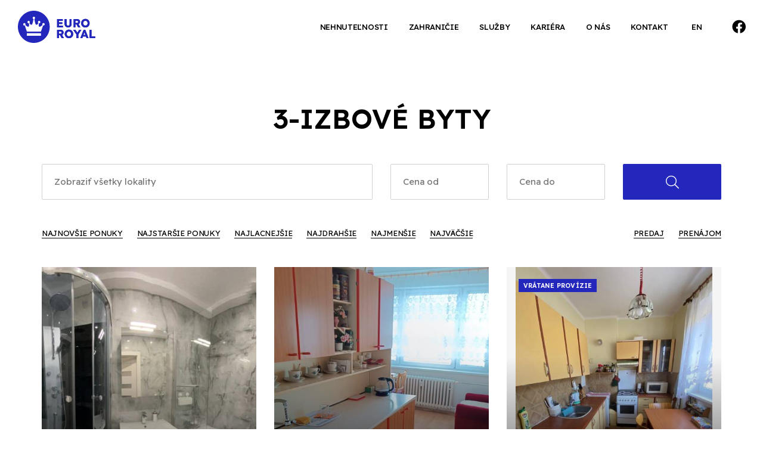

--- FILE ---
content_type: text/html; charset=UTF-8
request_url: https://www.euroroyal.sk/druh-3-izbovy-byt
body_size: 4630
content:
<!DOCTYPE html> <html lang="sk"> <head> <meta charset="UTF-8"> <meta name="robots" content="index, follow" /> <meta name="viewport" content="width=device-width"> <meta http-equiv="content-language" content="sk"> <link rel="canonical" href="https://www.euroroyal.sk/druh-3-izbovy-byt" /> <link rel="apple-touch-icon-precomposed" sizes="144x144" href="https://www.euroroyal.sk/apple-touch-icon-144x144.png"> <link rel="apple-touch-icon-precomposed" sizes="152x152" href="https://www.euroroyal.sk/apple-touch-icon-152x152.png"> <link rel="icon" type="image/png" href="https://www.euroroyal.sk/favicon-32x32.png" sizes="32x32"> <link rel="icon" type="image/png" href="https://www.euroroyal.sk/favicon-16x16.png" sizes="16x16"> <meta name="application-name" content="Euro-Royal Reality, s.r.o. | realitná kancelária - Nová Baňa, Slovensko"> <meta name="msapplication-TileColor" content="#292f9d"> <meta name="msapplication-TileImage" content="https://www.euroroyal.sk/mstile-144x144.png"> <link rel="stylesheet" href="/template/css/bootstrap.css?r=6512bd43d9caa6e02c990b0a82652dca" media="all" /> <link rel="stylesheet" href="/template/css/style.css?r=6512bd43d9caa6e02c990b0a82652dca" media="all" /> <script type="text/javascript" src="/template/js/jquery.min.js"></script> <script src="/static/js/jquery.form.js?r=6512bd43d9caa6e02c990b0a82652dca"></script> <script src="/template/js/mfp.js?r=6512bd43d9caa6e02c990b0a82652dca"></script> <script src="/static/js/script_v2.js?r=6512bd43d9caa6e02c990b0a82652dca"></script> <script src="/template/js/script.js?r=6512bd43d9caa6e02c990b0a82652dca"></script> <script src="/template/js/selectize.js?r=6512bd43d9caa6e02c990b0a82652dca"></script> <script src="/template/js/autoresize.js?r=6512bd43d9caa6e02c990b0a82652dca"></script> <script src="/template/js/slick.js?r=6512bd43d9caa6e02c990b0a82652dca"></script> <script src="/template/js/datepicker.js?r=6512bd43d9caa6e02c990b0a82652dca"></script> <script async src="https://www.googletagmanager.com/gtag/js?id=UA-82923460-6"></script> <script>
	  window.dataLayer = window.dataLayer || [];
	  function gtag(){dataLayer.push(arguments);}
	  gtag('js', new Date());

	  gtag('config', 'UA-82923460-6');
	</script> <script type="text/javascript">
	window.smartlook||(function(d) {
	var o=smartlook=function(){ o.api.push(arguments)},h=d.getElementsByTagName('head')[0];
	var c=d.createElement('script');o.api=new Array();c.async=true;c.type='text/javascript';
	c.charset='utf-8';c.src='https://rec.smartlook.com/recorder.js';h.appendChild(c);
	})(document);
	smartlook('init', '953440638ba0230ffcef36447d9e3f967e4d222d');
	</script> <script>
  dataLayer = [{
			'id': [968697,966051,899969],						'listing_property_type': 'other',				'listing_pagetype': 'searchresults',
		'google_business_vertical': 'real_estate'
	  }];
</script> <script>(function(w,d,s,l,i){w[l]=w[l]||[];w[l].push({'gtm.start':new Date().getTime(),event:'gtm.js'});var f=d.getElementsByTagName(s)[0],j=d.createElement(s),dl=l!='dataLayer'?'&l='+l:'';j.async=true;j.src='https://www.googletagmanager.com/gtm.js?id='+i+dl;f.parentNode.insertBefore(j,f);})(window,document,'script','dataLayer','GTM-WMMZWMC');</script> <title>
			3-izbové byty - EURO-ROYAL REALITY s.r.o.
		</title> </head> <body> <header class="small"> <a href="/" class="logo"></a> <a href="#" class="menu"><i class="fal fa-bars"></i></a> <ul class="social"> <li><a href="https://www.facebook.com/euroroyalreality/"><i class="fab fa-facebook"></i></a></li> </ul> <ul class="menu lang"> <li><a href="https://properties.euroroyal.sk/">EN</a></li> </ul> <ul class="menu"> <li><a href="/hladanie">Nehnuteľnosti</a></li> <li><a href="/zahranicie">Zahraničie</a></li> <li><a href="/sluzby">Služby</a></li> <li><a href="/kariera">Kariéra</a></li> <li><a href="/o-nas">O nás</a></li> <li><a href="/kontakt">Kontakt</a></li> </ul> </header> <div id="content"> <section id="carousel" class="text container"> <h1 class="text-center">3-izbové byty</h1> <div class="search"> <form action="/hladanie" method="get" class="row"> <input type="hidden" name="druh[]" value="122"> <div class="location-wrapper col-lg-6 col-md-6 col-sm-6 col-xs-12"> <select id="location" name="lokalita[]" placeholder="Zobraziť všetky lokality" multiple> <option value="">Zobraziť všetky lokality</option> <optgroup label="Banskobystrický"> <option value="okres|10011012">Žarnovica</option> <option value="obec|Hodruša - Hámre">&nbsp;&nbsp;Hodruša - Hámre</option> <option value="obec|Horné Hámre">&nbsp;&nbsp;Horné Hámre</option> <option value="obec|Nová Baňa">&nbsp;&nbsp;Nová Baňa</option> <option value="obec|Píla">&nbsp;&nbsp;Píla</option> <option value="obec|Veľká Lehota">&nbsp;&nbsp;Veľká Lehota</option> <option value="obec|Žarnovica">&nbsp;&nbsp;Žarnovica</option> <option value="obec|Župkov">&nbsp;&nbsp;Župkov</option> <option value="okres|10011013">Žiar nad Hronom</option> <option value="obec|Vyhne">&nbsp;&nbsp;Vyhne</option> <option value="obec|Žiar nad Hronom">&nbsp;&nbsp;Žiar nad Hronom</option> </optgroup> <optgroup label="Nitriansky"> <option value="okres|10041006">Topoľčany</option> <option value="obec|Čermany">&nbsp;&nbsp;Čermany</option> <option value="obec|Jacovce">&nbsp;&nbsp;Jacovce</option> <option value="obec|Kovarce">&nbsp;&nbsp;Kovarce</option> <option value="obec|KrtovceKrtovce">&nbsp;&nbsp;KrtovceKrtovce</option> <option value="obec|Kuzmice">&nbsp;&nbsp;Kuzmice</option> <option value="obec|Ludanice">&nbsp;&nbsp;Ludanice</option> <option value="obec|Preseľany">&nbsp;&nbsp;Preseľany</option> <option value="obec|Topoľčany">&nbsp;&nbsp;Topoľčany</option> <option value="obec|Tovarníky">&nbsp;&nbsp;Tovarníky</option> <option value="obec|Vozokany">&nbsp;&nbsp;Vozokany</option> </optgroup> </select> </div> <div class="cena col-lg-2 col-md-2 col-sm-3 col-xs-6"> <input type="text" name="cenaod" placeholder="Cena od" value="" /> </div> <div class="cena col-lg-2 col-md-2 col-sm-3 col-xs-6"> <input type="text" name="cenado" placeholder="Cena do" value="" /> </div> <div class="col-lg-2 col-md-2 col-sm-12 col-xs-12"> <button type="submit"><i class="fal fa-search"></i></button> </div> </form> </div> <div class="filter"> <div class="sort"> <a href="/druh-3-izbovy-byt?offset=&amp;&amp;sc=vlozeno&sd=DESC">Najnovšie ponuky</a> <a href="/druh-3-izbovy-byt?offset=&amp;&amp;sc=vlozeno&sd=ASC">Najstaršie ponuky</a> <a href="/druh-3-izbovy-byt?offset=&amp;&amp;sc=cenaEUR&sd=ASC">Najlacnejšie</a> <a href="/druh-3-izbovy-byt?offset=&amp;&amp;sc=cenaEUR&sd=DESC">Najdrahšie</a> <a href="/druh-3-izbovy-byt?offset=&amp;&amp;sc=plochaVZozname&sd=ASC">Najmenšie</a> <a href="/druh-3-izbovy-byt?offset=&amp;&amp;sc=plochaVZozname&sd=DESC">Najväčšie</a> </div> <div class="predaj-prenajom"> <a href="/druh-3-izbovy-byt-na-predaj/">Predaj</a> <a href="/druh-3-izbovy-byt-na-prenajom/">Prenájom</a> </div> </div> </section> <section id="offers" style="padding: 3rem 0 5rem 0;"> <div class="container"> <div class="offers-wrapper row"> <div class="offer col-lg-4 col-md-4 col-sm-6 col-xs-12"> <div class="image-wrapper"> <a href="/luxusny-trojizbovy-bytcentrum-topolcany-na-predaj-968697"> <div class="tags"> </div> <p class="title">Luxusný trojizbový bytCentrum Topoľčany  na predaj</p> <p class="price">185.000,- €</p> <span class="shadow"></span> <img src="/static/fotky/p/800x600x2/194/968697_263f8ffdd32a6487a5233b87db0695cc.jpg" alt="3.jpg" title="3.jpg" /> </a> </div> </div> <div class="offer col-lg-4 col-md-4 col-sm-6 col-xs-12"> <div class="image-wrapper"> <a href="/na-predaj-velkometrazny-3-izbovy-byt-zarnovica-966051"> <div class="tags"> </div> <p class="title">Na predaj veľkometrážny 3 izbový byt Žarnovica</p> <p class="price">115.000,- €</p> <span class="shadow"></span> <img src="/static/fotky/p/800x600x2/194/966051_815e13f6ad7269518f5e13413da2bb40.jpg" alt="2.jpg" title="2.jpg" /> </a> </div> </div> <div class="offer col-lg-4 col-md-4 col-sm-6 col-xs-12"> <div class="image-wrapper"> <a href="/predaj-3-izboveho-bytu-vo-vyhniach-899969"> <div class="tags"> <span>vrátane provízie</span> </div> <p class="title">Predaj 3 izbového bytu vo Vyhniach</p> <p class="price">88.000,- €</p> <span class="shadow"></span> <img src="/static/fotky/p/800x600x2/180/899969_d41b63ca4e99da6b7e63f216ec3e7e9e.jpg" alt="PHOTO-2024-08-20-10-09-21.jpg" title="PHOTO-2024-08-20-10-09-21.jpg" /> </a> </div> </div> <div id="op"></div> </div> <script>
		$('#next').hide();
	</script> </div> </section> </div> <section id="bottom"> <div class="container"> <div class="member"> <a href="https://www.zrks.sk/zoznam-clenov/euro-royal-reality-sro"><img src="/static/img/zrks_pecat.svg" height="80" alt="Overený člen Združenia realitných kancelárií Slovenska" title="Overený člen Združenia realitných kancelárií Slovenska" /></a> </div> <p>Spoločnosť EURO-ROYAL REALITY s.r.o. pôsobiaca na slovenskom trhu s nehnuteľnosťami vznikla v máji 2004 ako spoločnosť zameraná na  REALITY, a FINANČNÉ SLUŽBY<br />
CHORVÁTSKE NEHNUTEľNOSTI NA PREDAJ  od roku 2010 právny servis zabezpečený Chorvátskym právnikom                                                                    Od 1.7.2006 sme riadnym členom NARKS (Národnej asociácie realitných kancelárií Slovenska) <br />
Sme stabilná spoločnosť ponúkajúca pracovné príležitosti pre ambicióznych ľudí. Hlavná činnosť spočíva v zabezpečení vlastného bývania pre privátnych klientov, sprostredkovanie predaja a kúpy  bytov, rodinných domov, chát a pozemkov. Pre klientov zabezpečuje široký rámec služieb, kompletný servis pri predaji, kúpe alebo prenájme.</p> <div class="submenu row"> <div class="item col-lg-4 col-md-4 col-sm-4 col-xs-12"> <h4>Ponuka</h4> <p><a href="/predaj-nehnutelnosti">Predaj</a></p> <p><a href="/prenajom-nehnutelnosti">Prenájom</a></p> </div> <div class="item col-lg-4 col-md-4 col-sm-4 col-xs-12"> <h4>Hľadám</h4> <p><a href="/druh-domy-a-budovy">Domy a budovy</a></p> <p><a href="/druh-byty">Byty</a></p> <p><a href="/druh-komercne-objekty">Komerčné objekty</a></p> <p><a href="/druh-pozemky">Pozemky</a></p> </div> <div class="item col-lg-4 col-md-4 col-sm-4 col-xs-12"> <h4>Info</h4> <p><a href="/realitny-team">Makléri</a></p> <p><a href="/reality-dopyt">Napíšte nám</a></p> <p><a href="/kontakt">Kontakt</a></p> </div> </div> </div> </section> <div id="suhlas-popup" class="mfp-hide white-popup-block"> <h4>Súhlas so spracovaním osobných údajov</h4> <p>Dotknutá osoba v súlade s príslušnými ustanoveniami zákona č. 18/2018 Z.z. o ochrane osobných údajov a o zmene a doplnení niektorých zákonov v znení neskorších predpisov (ďalej len ,,ZoOOÚ“) potvrdzuje správnosť a aktuálnosť svojich osobných údajov uvedených v kontaktom formulári. Dotknutá osoba týmto čestne vyhlasuje, že udeľuje prevádzkovateľovi svoj výslovný, slobodný, vážny a bezvýhradný súhlas so spracúvaním jej osobných údajov v rozsahu: meno, priezvisko, telefonický kontakt, e-mailová adresa na účel kontaktovania dotknutej osoby ako záujemcu o spoluprácu v  informačnom systéme sprostredkovateľa ,,klienti“ počas doby 180 dní od udelenia tohto súhlasu. Dotknutá osoba má právo kedykoľvek odvolať tento súhlas so spracovaním osobných údajov rovnakým spôsobom, akým ho udelila. Odvolanie súhlasu nemá vplyv na zákonnosť spracúvania osobných údajov založeného na súhlase pred jeho odvolaním. Práva dotknutej osoby vymedzujú najmä §§ 19 – 30 ZoOOÚ. Práva a povinnosti sprostredkovateľa, ako prevádzkovateľa, vymedzujú najmä §§ 31 – 46 ZoOOÚ. Dotknutá osoba potvrdzuje, že sprostredkovateľ splnil svoju oznamovaciu povinnosť v rozsahu požadovanom ZoOOÚ. Dotknutá osoba berie na vedomie, že na zabezpečenie toho, že spracúvanie jej osobných údajov sa vykonáva v súlade so ZoOOÚ sprostredkovateľ prijal primerané technické, organizačné a personálne opatrenia zodpovedajúce spôsobu spracúvania osobných údajov, pričom zobral do úvahy najmä použiteľné technické prostriedky, dôvernosť a dôležitosť spracúvaných osobných údajov, ako aj rozsah možných rizík, ktoré sú spôsobilé narušiť bezpečnosť alebo funkčnosť jeho informačných systémov. Sprostredkovateľ bude s osobnými údajmi dotknutej osoby zaobchádzať a nakladať v súlade s platnými a účinnými právnymi predpismi.</p> <button type="button" onclick="mfpconfirm();">Potvrdiť</button> <button type="button" class="close" onclick="mfpclose();">Zavrieť</button> </div> <footer> <div class="container"> <p><strong>&copy; 2026 - EURO-ROYAL REALITY s.r.o.</strong></p> <p>SNP 129, Žiar nad Hronom 965 01, E-mail: galeta@euroroyal.sk</p> <p class="bo"><a href="https://www.backoffice.sk/realitny-software/gdpr-bez-problemov/" target="_bo"><img src="/static/img/backofficegdpr.svg" height="30" alt="Realitný softvér backOFFICE®" title="Realitný softvér backOFFICE®" /></a></p> </div> </footer> <link rel="stylesheet" href="/template/css/fa.css?r=6512bd43d9caa6e02c990b0a82652dca" media="all" /> <link rel="stylesheet" href="/template/css/slick.css?r=6512bd43d9caa6e02c990b0a82652dca" media="all" /> <link rel="stylesheet" href="/template/css/mfp.css?r=6512bd43d9caa6e02c990b0a82652dca" media="all" /> <link rel="stylesheet" href="/template/css/datepicker.css?r=6512bd43d9caa6e02c990b0a82652dca" media="all" /> <script type="text/javascript">
			$('#location, #type, #types').selectize({
				create: false,
				hideSelected: true,
				closeAfterSelect: true,
				dropdownParent: 'body'
			});
		</script> </body> </html>

--- FILE ---
content_type: text/html; charset=UTF-8
request_url: https://www.euroroyal.sk/ajax/pocetVysledkov
body_size: -203
content:
106 nájdených ponúk

--- FILE ---
content_type: text/css
request_url: https://www.euroroyal.sk/template/css/style.css?r=6512bd43d9caa6e02c990b0a82652dca
body_size: 12220
content:
@import url("https://fonts.googleapis.com/css2?family=Readex+Pro:wght@300;400;500;600&display=swap");body{background:#fff;font-family:"Readex Pro",sans-serif;font-weight:300;color:#444;font-size:0.95em;margin:0;padding:0}p{margin:0;padding:0}p strong{font-weight:400}p strong a{font-weight:400 !important}p a:not(.button-alt){cursor:pointer;color:#000;text-decoration:none;border-bottom:1px solid #000;-webkit-transition:border 0.25s ease;-moz-transition:border 0.25s ease;-o-transition:border 0.25s ease}p a:not(.button-alt):hover{border-bottom:1px solid transparent}a{color:#2427bb;font-weight:300}small{font-size:0.88em}strong{color:#000;font-weight:600}a.button{cursor:pointer;position:relative;top:0;display:inline-block;background:#2427bb;font-weight:500;color:#fff;font-size:0.95em;letter-spacing:0.015em;text-decoration:none;padding:12px 24px;transition:top ease 0.25s;border-radius:2px}a.button:hover{top:-5px}a.button-alt{cursor:pointer;border-radius:2px;color:#000;display:inline-block;font-size:14px;text-transform:uppercase;font-weight:500;text-align:center;padding:20px 25px;text-decoration:none;border:1px solid #000;-webkit-transition:background 0.25s ease, border 0.25s ease;-moz-transition:background 0.25s ease, border 0.25s ease;-o-transition:background 0.25s ease, border 0.25s ease}a.button-alt:hover{text-decoration:underline}textarea,select,input,button{outline:none}h1{color:#000;text-transform:uppercase;font-size:3em;font-weight:600}h1.withsub{margin-bottom:30px !important}h1.line{margin-bottom:5rem !important}h1.line:after{content:'';position:absolute;left:calc(50% - 25px);display:inline-block;width:100%;border-bottom:3px solid #2427bb;margin-top:70px;width:50px}h2{color:#000;font-size:2.15em;line-height:1.25em;font-weight:600;text-transform:uppercase}h2.withsub{margin-bottom:30px !important}h2.line{margin-bottom:5rem !important}h2.line:after{content:'';position:absolute;left:calc(50% - 25px);display:inline-block;width:100%;border-bottom:3px solid #2427bb;margin-top:70px;width:50px}h3{color:#000;font-size:1.7em;font-weight:500;text-transform:uppercase}h4{color:#000;font-size:1.24em;font-weight:500;text-transform:uppercase}p.subhead{line-height:1.75em}.text-center{text-align:center}.breadcrumb{list-style-type:none;margin:0;padding:0;display:inline-block;width:100%;text-align:center;margin-bottom:30px}.breadcrumb li{display:inline-block}.breadcrumb li a{font-size:0.88em;color:#777;text-decoration:none;border-bottom:1px solid transparent}.breadcrumb li a:hover{border-bottom:1px solid #777}.breadcrumb li.home a{font-size:1.15em;position:relative;top:1px}.breadcrumb li.home a:hover{border-bottom:1px solid transparent}.breadcrumb li.home:before{content:''}.breadcrumb li:before{color:#777;font-size:10px;padding:0 15px;font-family:'Font Awesome 5 Pro';font-weight:300;content:'\f054'}@media only screen and (max-width: 768px){.breadcrumb{display:none}}section{overflow:hidden;padding:5rem 0}section h1,section h2,section h3{margin:0;margin-bottom:4rem}@media only screen and (max-width: 544px){h1{font-size:2em;line-height:1.5em}}header{position:fixed;z-index:9;background:transparent;height:90px;width:100%;padding:0 20px;top:0}header a.logo{float:left;display:block;height:90px;width:145px;padding:20px 0;background:url("../img/logo.svg") no-repeat left center;background-size:100% auto}header a.menu{display:none}header a.search{display:none}header a.right{float:right;margin:22px 0 22px 40px;padding:14px 18px;letter-spacing:-0.025em;text-transform:uppercase;font-size:13px}header ul{height:90px;line-height:90px;list-style:none;margin:0;padding:0}header ul li{float:left}header ul li a{color:#fff;font-weight:500;letter-spacing:-0.025em;padding:3px 0;font-size:13px;text-transform:uppercase;text-decoration:none;border-bottom:1px solid transparent;-webkit-transition:border 0.25s ease;-moz-transition:border 0.25s ease;-o-transition:border 0.25s ease}header ul li a.active{border-bottom:1px solid #2427bb}header ul li a:hover{border-bottom:1px solid #2427bb}header ul li ul{display:none;background:#2427bb;border-radius:2px;height:auto;margin-top:-10px;padding:10px 0}header ul li ul li{margin:0 !important;height:40px;line-height:40px;display:block;width:100%;text-align:center !important}header ul li ul li a{white-space:pre;color:#fff}header ul li ul li a:hover{border-color:#fff}header ul li ul:after{right:50%;top:-4px;border:solid transparent;content:" ";height:0;width:0;position:absolute;pointer-events:none;border-color:transparent;border-bottom-color:#2427bb;border-width:5px;margin-top:-5px}header ul li.dropdown{position:relative;padding-right:25px}header ul li.dropdown a:hover{border-bottom:none}header ul li.dropdown:before{color:#2427bb;display:inline-block;position:absolute;top:43px;right:0;width:0;height:0;margin-right:.25rem;margin-left:.25rem;vertical-align:middle;content:"";border-top:0.33em solid;border-right:0.33em solid transparent;border-left:0.33em solid transparent}header ul li:hover ul{display:block;width:auto;min-width:150px !important;position:absolute;left:50%;-ms-transform:translateX(-50%);-webkit-transform:translateX(-50%);transform:translateX(-50%);padding:10px 20px}header ul li.btn{display:none}@media only screen and (max-width: 768px){header ul li.btn{display:block}}header ul li.search a{color:#2427bb;font-size:1.15em}header ul li.search a:hover{border:none}header ul.menu{float:right}header ul.menu li{margin-left:35px;text-align:right}header ul.lang{float:right}header ul.lang li{margin-left:40px}header ul.social{float:right;margin-left:20px}header ul.social li{margin-left:30px}header ul.social li a{font-size:1.5em}header ul.social li a:hover{text-decoration:none;border-bottom:1px solid transparent}header.white a.logo{background:url("../img/symbol-white.svg") no-repeat left center;background-size:100% auto}header.white ul li a{color:#fff}header.noline{border:none;top:30px;padding:0 50px}header.small{background:#fff;top:0;padding:0 30px}header.small a.logo{background:url("../img/logo-dark.svg") no-repeat left center;background-size:130px auto}header.small a.search{margin:5px 10px 5px 0}header.small ul li a{color:#000}header.small ul li.search a{color:#2427bb}header.small ul li.dropdown ul li a{color:#fff}@media only screen and (min-width: 992px) and (max-width: 1200px){header{padding:0 30px}header ul.menu li{margin-left:24px}header ul.social{display:none}header a.button{margin:22px 0 22px 24px}}@media only screen and (max-width: 992px){header a.menu{display:block;float:right;height:50px;width:50px;line-height:50px;text-align:center;margin:20px 0}header a.menu i.fal{color:#fff;font-size:26px;position:relative;top:5px}header a.search{display:block;float:right;height:50px;width:50px;line-height:50px;text-align:center;margin:20px 0}header a.search i.fal{color:#fff;font-size:26px;position:relative;top:5px}header a.right{display:none}header ul{height:90px;line-height:90px}header ul.menu{display:none;clear:both;left:15px;width:calc(100% + 30px);background:#fff;position:relative;overflow:auto;height:auto;text-align:center}header ul.menu li{display:block;width:100%;margin:0;text-align:center;padding:0}header ul.menu li.search{display:none}header ul.menu li.dropdown a{width:calc(100% - 40px);margin:0 20px;display:block}header ul.menu li.dropdown a:hover{border-bottom:none}header ul.menu li.dropdown:before{top:27px;right:15px}header ul.menu li ul{left:0;position:relative;height:auto;transform:none;overflow:auto;margin:0 15px}header ul.social{display:none}header.small{height:60px}header.small a.menu{margin:5px 0;width:auto}header.small a.menu i.fal{color:#2427bb}}@media only screen and (max-width: 992px){header ul.menu{line-height:60px}header ul.menu li a{color:#2427bb}header ul.lang{display:none !important}header.small a.logo{height:60px;padding:10px 0;width:36px}header.white ul li a{color:#000}header.white ul li.dropdown ul li>a{color:#fff}}@media only screen and (max-width: 768px){header{padding:0 15px}header ul.menu{width:calc(100% + 30px)}}section#carousel{overflow:hidden;padding-top:0;padding-bottom:0}section#carousel h1{margin-bottom:0}section#carousel a.down{position:absolute;color:#fff;z-index:2;font-size:24px;bottom:20px;left:calc(50% - 11px);-webkit-transition:bottom 0.25s ease;-moz-transition:bottom 0.25s ease;-o-transition:bottom 0.25s ease}section#carousel a.down:hover{bottom:10px}section#carousel .color-overlay{background:#000;position:absolute;width:100%;height:100%;bottom:0;opacity:.66;z-index:1}section#carousel .gradient-overlay{background:#000;background:-moz-linear-gradient(180deg, #000 0%, transparent 100%);background:-webkit-linear-gradient(180deg, #000 0%, transparent 100%);background:linear-gradient(180deg, #000 0%, transparent 100%);filter:progid:DXImageTransform.Microsoft.gradient(startColorstr="#000000",endColorstr="#000000",GradientType=1);position:absolute;width:100%;height:100%;top:0;z-index:1;opacity:.2}section#carousel .search{width:100%;margin:3rem 0 4rem 0}section#carousel .search .row{overflow:hidden}section#carousel .search .row .selectize-input{border-radius:2px;min-height:60px}section#carousel .search .row .cena input,section#carousel .search .row .fulltext input{height:60px;line-height:60px;border:1px solid #d0d0d0;padding-left:20px;font-size:15px;width:100%;border-radius:2px;font-family:"Readex Pro",sans-serif}section#carousel .search .row .separator{clear:both;display:block;height:30px}section#carousel .search .row button{cursor:pointer;height:60px;line-height:60px;width:100%;float:right;background:#2427bb;font-family:"Readex Pro",sans-serif;font-weight:500;font-size:1em;color:#fff;text-decoration:none;border:none;-webkit-border-radius:2px;-moz-border-radius:2px;border-radius:2px}section#carousel .search .row button i{font-size:22px;position:relative;top:3px}section#carousel .avatar{margin:0 auto;height:150px;width:150px;border-radius:50%;overflow:hidden;margin-bottom:30px}section#carousel .avatar img{width:100%}section#carousel .icons{text-align:center;margin:30px 0}section#carousel .icons span{margin:0 20px}section#carousel .icons span a{text-decoration:none;color:#000}section#carousel .icons span a:hover{text-decoration:underline}section#carousel .icons span i{color:#2427bb;margin-right:8px;font-size:1.1em}section#carousel .subhead{max-width:60%;margin:0 auto}section#carousel .filter{text-align:center;margin-top:-1rem;overflow:hidden}section#carousel .filter .tags{float:left;overflow:hidden;width:100%;text-align:left;margin-bottom:3rem}section#carousel .filter .tags span{background:#f5f5f5;border-radius:2px;padding:8px 14px;font-weight:400;color:#000;font-size:13px;display:inline-block}section#carousel .filter .tags span a{border:none;margin:0 0 0 15px;float:right}section#carousel .filter .tags span a i{font-size:16px;color:#2427bb;position:relative;top:1px}section#carousel .filter .predaj-prenajom{float:right;font-size:13px}section#carousel .filter .predaj-prenajom a{margin:0 0 0 20px}section#carousel .filter .sort{float:left;font-size:13px}section#carousel .filter .sort a{margin:0 20px 0 0}section#carousel .filter a{margin:0 20px;display:inline-block;color:#000;border-color:#000;text-transform:uppercase;font-weight:400;letter-spacing:-0.025em;text-decoration:none;border-bottom:1px solid #000}section#carousel .filter a.active{color:#000;font-weight:500;border-color:#2427bb}section#carousel .filter a.active:hover{border-color:#2427bb}section#carousel .filter a:hover{border-color:transparent}section#carousel.map #search{display:block !important;padding:4rem 0 0 0 !important}section#carousel:not(.theme) #search{display:none;position:relative;top:0;left:0;transform:none;padding:0 0 6rem 0;min-width:100%}section#carousel:not(.theme) #search .switch a{color:#000}section#carousel:not(.theme) #search .switch a.active:after{top:24px;border-bottom:6px solid #d9cfe6}section#carousel:not(.theme) #search .search-wrapper .location-wrapper{border:1px solid #d9cfe6;-webkit-border-top-left-radius:2px;-webkit-border-bottom-left-radius:2px;-moz-border-radius-topleft:2px;-moz-border-radius-bottomleft:2px;border-top-left-radius:2px;border-bottom-left-radius:2px}section#carousel:not(.theme) #search .search-wrapper .type-wrapper{border:1px solid #d9cfe6;border-left:none;-webkit-border-top-right-radius:2px;-webkit-border-bottom-right-radius:2px;-moz-border-radius-topright:2px;-moz-border-radius-bottomright:2px;border-top-right-radius:2px;border-bottom-right-radius:2px}section#carousel:not(.theme) #search .search-wrapper button{width:15%}section#carousel:not(.theme) #search .search-wrapper.more form{overflow:auto}section#carousel:not(.theme) #search .search-wrapper.more .location-wrapper{-webkit-border-bottom-left-radius:0;-moz-border-radius-bottomleft:0;border-bottom-left-radius:0}section#carousel:not(.theme) #search .search-wrapper.more .type-wrapper{-webkit-border-bottom-right-radius:0;-moz-border-radius-bottomright:0;border-bottom-right-radius:0}section#carousel:not(.theme) #search .search-wrapper.more .fulltext-wrapper,section#carousel:not(.theme) #search .search-wrapper.more .cenaod-wrapper,section#carousel:not(.theme) #search .search-wrapper.more .cenado-wrapper{border-top:none;border-right:1px solid #d9cfe6;border-left:1px solid #d9cfe6;border-bottom:1px solid #d9cfe6}section#carousel:not(.theme) #search .search-wrapper.more .cenaod-wrapper,section#carousel:not(.theme) #search .search-wrapper.more .cenado-wrapper{border-left:none}section#carousel:not(.theme) #search .search-wrapper.more button{margin:10px 0 5px 0 !important;width:100% !important}section#carousel:not(.theme) #search .links{margin-top:15px}section#carousel.text{margin-top:calc(90px + 5rem)}section#carousel.text .description{display:block;margin:3rem 0}section#carousel.text .description p{max-width:66%;margin:0 auto}section#carousel.text .description p a{display:inline-block;margin-top:15px}section#carousel.blog .icons{margin:30px 0 0 0}section#carousel.photos #search,section#carousel.single-photo #search{padding:6rem 0}section#carousel.photos{margin-top:90px}section#carousel.photos.mobil{display:none}@media only screen and (max-width: 992px){section#carousel.photos{margin:60px 0}}section#carousel.single-photo{margin-top:90px}section#carousel.single-photo .popup-gallery>a{height:400px;overflow:hidden;width:100%;position:relative;display:block}section#carousel.single-photo .popup-gallery>a img{position:absolute;top:50%;left:50%;transform:translate(-50%, -50%);width:100%;max-width:100%}section#carousel.theme{position:relative;background:#f5f5f5;background-size:100% auto;background-position:50% 89%;height:550px;padding:0;margin:0;overflow:hidden}section#carousel.theme h1{margin-bottom:40px}section#carousel.theme.video{position:relative;background:#000;height:100vh;min-height:600px;padding:0;margin:0;overflow:hidden}section#carousel.theme.video h1{color:#fff !important}section#carousel.theme.video .switch a.active,section#carousel.theme.video .switch a:hover{color:#fff !important}section#carousel.theme.video .links a{color:#fff !important}section#carousel.theme.video video{position:absolute;top:50%;left:50%;transform:translate(-50%, -50%);z-index:0;min-width:100%;min-height:100%;width:auto;height:auto}@media only screen and (max-width: 992px){section#carousel .search .row button{margin-top:30px}section#carousel .filter .sort{width:100%;margin-bottom:20px;text-align:left}section#carousel .filter .sort a{margin:10px}section#carousel .filter .predaj-prenajom{width:100%;text-align:left}section#carousel .filter .predaj-prenajom a{margin:10px}section#carousel .icons{margin:30px 0 0 0}section#carousel .icons span{display:inline-block;margin-bottom:20px}section#carousel:not(.theme) #search .search-wrapper button{margin:5px 0 0 0;width:100%}section#carousel.search .search .row button{margin:0}section#carousel.single-photo{height:330px}section#carousel.single-photo .popup-gallery>a{height:330px}section#carousel.single-photo .popup-gallery>a img{max-width:inherit}section#carousel.theme{background-size:auto 100%}}@media only screen and (max-width: 768px){section#carousel .search .row .cena{margin-top:30px}section#carousel .filter .tags{margin-bottom:30px}section#carousel .filter .tags span{width:100%;margin-bottom:3px}section#carousel .filter .tags span:last-child{margin:0}section#carousel .filter a{margin:0 20px 20px 20px}section#carousel #search{width:100%;margin:0}section#carousel #search .search-wrapper .location-wrapper{border-radius:0;-webkit-border-top-left-radius:2px;-webkit-border-top-right-radius:2px;-moz-border-radius-topleft:2px;-moz-border-radius-topright:2px;border-top-left-radius:2px;border-top-right-radius:2px;-webkit-border-bottom-left-radius:0 !important;-moz-border-radius-bottomleft:0 !important;border-bottom-left-radius:0 !important}section#carousel #search .search-wrapper .type-wrapper{border-left:1px solid #d9cfe6 !important;border-top:none !important;border-radius:0;-webkit-border-bottom-right-radius:2px;-webkit-border-bottom-left-radius:2px;-moz-border-radius-bottomright:2px;-moz-border-radius-bottomleft:2px;border-bottom-right-radius:2px;border-bottom-left-radius:2px;-webkit-border-top-right-radius:0 !important;-moz-border-radius-topright:0 !important;border-top-right-radius:0 !important}section#carousel #search .search-wrapper button{margin:0 5px 5px 5px}section#carousel #search .search-wrapper.more form{width:100% !important}section#carousel #search .search-wrapper.more .location-wrapper{border-right:1px solid #d9cfe6}section#carousel #search .search-wrapper.more .type-wrapper{border-left:1px solid #d9cfe6 !important;border-top:none;-webkit-border-bottom-left-radius:0 !important;-moz-border-radius-bottomleft:0 !important;border-bottom-left-radius:0 !important}section#carousel #search .search-wrapper.more .fulltext-wrapper{border-bottom:1px solid #d9cfe6}section#carousel #search .search-wrapper.more .cenaod-wrapper{border-left:1px solid #d9cfe6 !important;-webkit-border-bottom-left-radius:2px;-moz-border-radius-bottomleft:2px;border-bottom-left-radius:2px}section#carousel #search .search-wrapper.more .cenado-wrapper{-webkit-border-bottom-right-radius:2px;-moz-border-radius-bottomright:2px;border-bottom-right-radius:2px}section#carousel.photos.mobil{display:block}section#carousel.develo-photos{display:none}section#carousel.single-photo{height:250px}section#carousel.single-photo .popup-gallery>a{height:250px}section#carousel.single-photo .popup-gallery>a img{max-width:inherit}section#carousel.single-photo.desktop{display:none}section#carousel.theme{background:#f5f5f5 !important;min-height:840px;height:100vh}section#carousel.theme h1{text-align:center}section#carousel.search .search .row .type-wrapper{margin-top:30px}section#carousel.search .search .row button{margin:0}}section#search{position:absolute;z-index:2;top:55%;left:50%;transform:translate(-50%, -50%);max-width:900px;text-align:center}section#search h1{color:#000;margin-bottom:4rem !important;text-transform:uppercase;margin:0 auto;max-width:800px}section#search .switch{overflow-y:hidden}section#search .switch a{position:relative;margin-right:30px;color:#fff;font-weight:500;text-decoration:none;display:inline-block;text-transform:uppercase;padding:0 0 15px 0;font-size:12px}section#search .switch a:hover{cursor:pointer;color:#000}section#search .switch a.active{font-weight:500;color:#000}section#search .switch a.active:after{content:'';position:absolute;left:calc(50% - 6px);bottom:0;width:0;height:0;border-left:6px solid transparent;border-right:6px solid transparent;border-bottom:6px solid #fff;clear:both}section#search .switch a:last-child{margin:0}section#search .search-wrapper{overflow:hidden;background:#fff;border-radius:2px;padding:5px 0}section#search .search-wrapper .location-wrapper{height:58px;overflow-y:hidden;float:left;width:calc(45% - 40px);border-right:1px solid #e2e2e2}section#search .search-wrapper .location-wrapper .selectize-input{-webkit-border-bottom-left-radius:2px;-webkit-border-top-left-radius:2px;-moz-border-radius-bottomleft:2px;-moz-border-radius-topleft:2px;border-bottom-left-radius:2px;border-top-left-radius:2px}section#search .search-wrapper .type-wrapper{height:58px;overflow-y:hidden;float:left;width:calc(45% - 40px)}section#search .search-wrapper .selectize-input{border:none}section#search .search-wrapper .fulltext-wrapper{float:left;width:calc(45% - 40px);border-right:1px solid #e2e2e2}section#search .search-wrapper .cenaod-wrapper,section#search .search-wrapper .cenado-wrapper{float:left;width:calc(30% - 20px);border-right:1px solid #e2e2e2}section#search .search-wrapper .cenado-wrapper{border-right:none}section#search .search-wrapper .fulltext-wrapper,section#search .search-wrapper .cenaod-wrapper,section#search .search-wrapper .cenado-wrapper{display:none}section#search .search-wrapper .fulltext-wrapper input,section#search .search-wrapper .cenaod-wrapper input,section#search .search-wrapper .cenado-wrapper input{font-family:"Readex Pro",sans-serif;border:none;height:58px;width:100%;padding-left:20px;font-size:15px}section#search .search-wrapper button{cursor:pointer;height:58px;line-height:58px;width:10%;float:right;background:#2427bb;font-family:"Readex Pro",sans-serif;font-weight:500;font-size:1em;color:#fff;text-decoration:none;margin-right:5px;border:none;-webkit-border-radius:2px;-moz-border-radius:2px;border-radius:2px}section#search .search-wrapper button i{font-size:22px;position:relative;top:2px}section#search .search-wrapper.more .location-wrapper,section#search .search-wrapper.more .type-wrapper{width:50%}section#search .search-wrapper.more .fulltext-wrapper{display:inline-block;border-top:1px solid #d9cfe6;width:50%}section#search .search-wrapper.more .cenaod-wrapper,section#search .search-wrapper.more .cenado-wrapper{display:inline-block;border-top:1px solid #d9cfe6;width:25%}section#search .search-wrapper.more button{width:calc(100% - 10px);margin-top:5px}section#search .links{margin-top:30px}section#search .links a{display:inline-block;white-space:pre;color:#000 !important;font-weight:400;text-transform:uppercase;font-size:12px !important;text-decoration:none;-webkit-transition:border 0.25s ease;-moz-transition:border 0.25s ease;-o-transition:border 0.25s ease;border-bottom:1px solid transparent}section#search .links a i.fal{margin-right:12px;font-size:18px;position:relative;top:2px}section#search .links a:nth-child(2){margin-left:30px}section#search .links a:hover{border-bottom:1px solid #777}@media only screen and (max-width: 992px){section#search .search-wrapper .location-wrapper,section#search .search-wrapper .type-wrapper{width:50%}section#search .search-wrapper button{width:calc(100% - 10px);margin:5px 5px 0 5px}section#search .search-wrapper.more button{width:calc(100% - 10px) !important;margin:0 0 0 5px !important;margin-top:5px !important;float:none}}@media only screen and (max-width: 768px){section#search{top:50%;width:calc(100% - 30px);overflow:hidden}section#search .switch{overflow-x:auto;white-space:nowrap;text-align:center;padding:0 20px}section#search .switch a{margin-right:20px}section#search .search-wrapper{padding:0}section#search .search-wrapper .location-wrapper{height:auto;min-height:58px;overflow-y:auto;width:100%;border:none;border-bottom:1px solid #e2e2e2}section#search .search-wrapper .type-wrapper{border-left:none !important;height:auto;min-height:58px;overflow-y:auto;width:100%}section#search .search-wrapper button{width:calc(100% - 10px);margin:0 5px}section#search .search-wrapper.more .location-wrapper,section#search .search-wrapper.more .type-wrapper,section#search .search-wrapper.more .fulltext-wrapper{width:100%}section#search .search-wrapper.more .cenaod-wrapper,section#search .search-wrapper.more .cenado-wrapper{width:50%}section#search .search-wrapper.more button{margin:5px 0 5px 5px !important}section#search .search-more-wrapper .fulltext-wrapper{width:100%;border:none;border-bottom:1px solid #e2e2e2}section#search .search-more-wrapper .cenaod-wrapper,section#search .search-more-wrapper .cenado-wrapper{width:calc(50% - 1px)}section#search .links{text-align:center}section#search .links a{margin-left:0 !important;margin:0 20px 10px 20px}}.selectize-control.plugin-drag_drop.multi>.selectize-input>div.ui-sortable-placeholder{visibility:visible !important;background:#f2f2f2 !important;background:rgba(0,0,0,0.06) !important;border:0 none !important;-webkit-box-shadow:inset 0 0 12px 4px #fff;box-shadow:inset 0 0 12px 4px #fff}.selectize-control.plugin-drag_drop .ui-sortable-placeholder::after{content:'!';visibility:hidden}.selectize-control.plugin-drag_drop .ui-sortable-helper{-webkit-box-shadow:0 2px 5px rgba(0,0,0,0.2);box-shadow:0 2px 5px rgba(0,0,0,0.2)}.selectize-dropdown-header{position:relative;padding:5px 8px;border-bottom:1px solid #d0d0d0;background:#f8f8f8;-webkit-border-radius:3px 3px 0 0;-moz-border-radius:3px 3px 0 0;border-radius:3px 3px 0 0}.selectize-dropdown-header-close{position:absolute;right:8px;top:50%;color:#303030;opacity:0.4;margin-top:-12px;line-height:20px;font-size:20px !important}.selectize-dropdown-header-close:hover{color:#000000}.selectize-dropdown.plugin-fgroup_columns .optgroup{border-right:1px solid #f2f2f2;border-top:0 none;float:left;-webkit-box-sizing:border-box;-moz-box-sizing:border-box;box-sizing:border-box}.selectize-dropdown.plugin-optgroup_columns .optgroup:last-child{border-right:0 none}.selectize-dropdown.plugin-optgroup_columns .optgroup:before{display:none}.selectize-dropdown.plugin-optgroup_columns .optgroup-header{border-top:0 none}.selectize-control.plugin-remove_button [data-value]{position:relative;padding-right:24px !important}.selectize-control.plugin-remove_button [data-value] .remove{z-index:1;position:absolute;top:0;right:0;bottom:0;width:17px;text-align:center;font-weight:bold;font-size:12px;color:inherit;text-decoration:none;vertical-align:middle;display:inline-block;padding:2px 0 0 0;border-left:1px solid #d0d0d0;-webkit-border-radius:0 2px 2px 0;-moz-border-radius:0 2px 2px 0;border-radius:0 2px 2px 0;-webkit-box-sizing:border-box;-moz-box-sizing:border-box;box-sizing:border-box}.selectize-control.plugin-remove_button [data-value] .remove:hover{background:rgba(0,0,0,0.05)}.selectize-control.plugin-remove_button [data-value].active .remove{border-left-color:#cacaca}.selectize-control.plugin-remove_button .disabled [data-value] .remove:hover{background:none}.selectize-control.plugin-remove_button .disabled [data-value] .remove{border-left-color:#ffffff}.selectize-control.plugin-remove_button .remove-single{position:absolute;right:0;top:0;font-size:23px}.selectize-control{position:relative}.selectize-dropdown,.selectize-input,.selectize-input input{color:#303030;font-family:inherit;font-size:15px;line-height:18px;-webkit-font-smoothing:inherit}.selectize-input,.selectize-control.single .selectize-input.input-active{background:#fff;cursor:text;display:inline-block}.selectize-input{border:1px solid #d0d0d0;padding:20px;display:inline-block;width:100%;position:relative;z-index:1;-webkit-box-sizing:border-box;-moz-box-sizing:border-box;box-sizing:border-box}.selectize-control.multi .selectize-input.has-items{padding:6px 8px 3px}.selectize-input.full{background-color:#fff}.selectize-input.disabled,.selectize-input.disabled *{cursor:default !important}.selectize-input>*{vertical-align:baseline;display:-moz-inline-stack;display:inline-block;zoom:1;*display:inline}.selectize-control.multi .selectize-input>div{cursor:pointer;margin:0 3px 3px 0;padding:2px 6px;background:#f2f2f2;color:#444;border:0 solid #d0d0d0}.selectize-control.multi .selectize-input>div.active{background:#e8e8e8;color:#303030;border:0 solid #cacaca}.selectize-control.multi .selectize-input.disabled>div,.selectize-control.multi .selectize-input.disabled>div.active{color:#7d7d7d;background:#ffffff;border:0 solid #ffffff}.selectize-input>input{display:inline-block !important;padding:0 !important;min-height:0 !important;max-height:none !important;width:100% !important;max-width:100% !important;margin:0 !important;text-indent:0 !important;border:0 none !important;background:none !important;line-height:inherit !important;-webkit-user-select:auto !important;-webkit-box-shadow:none !important;box-shadow:none !important}.selectize-input>input::-ms-clear{display:none}.selectize-input>input:focus{outline:none !important}.selectize-input::after{content:' ';display:block;clear:left}.selectize-input.dropdown-active::before{content:' ';display:block;position:absolute;background:#f0f0f0;height:1px;bottom:0;left:0;right:0}.selectize-dropdown{border:1px solid #d9cfe6;position:absolute;z-index:10;background:#fff;font-size:0.88em;margin:-1px 0 0 0;border-top:0 none;-webkit-box-sizing:border-box;-moz-box-sizing:border-box;box-sizing:border-box;-webkit-border-bottom-left-radius:2px;-webkit-border-bottom-right-radius:2px;-moz-border-radius-bottomleft:2px;-moz-border-radius-bottomright:2px;border-bottom-left-radius:2px;border-bottom-right-radius:2px}.selectize-dropdown [data-selectable]{cursor:pointer;overflow:hidden}.selectize-dropdown [data-selectable] .highlight{background:#f5f5f5;-webkit-border-radius:1px;-moz-border-radius:1px;border-radius:1px}.selectize-dropdown .option,.selectize-dropdown .optgroup-header{padding:5px 8px}.selectize-dropdown .option,.selectize-dropdown [data-disabled],.selectize-dropdown [data-disabled] [data-selectable].option{cursor:inherit;opacity:0.5}.selectize-dropdown [data-selectable].option{opacity:1}.selectize-dropdown .optgroup:first-child .optgroup-header{border-top:0 none}.selectize-dropdown .optgroup-header{color:#2427bb;background:#fff;cursor:default;margin:10px 0 0 0;font-weight:500;text-transform:uppercase;font-size:12px}.selectize-dropdown .active{cursor:pointer;background-color:#f5f5f5;color:#000}.selectize-dropdown .active.create{color:#000}.selectize-dropdown .create{color:rgba(48,48,48,0.5)}.selectize-dropdown-content{padding:0 10px 10px 10px;overflow-y:auto;overflow-x:hidden;max-height:200px;-webkit-overflow-scrolling:touch}.selectize-control.single .selectize-input,.selectize-control.single .selectize-input input{cursor:pointer}.selectize-control.single .selectize-input.input-active,.selectize-control.single .selectize-input.input-active input{cursor:text}.selectize-control.single .selectize-input:after{content:' ';display:block;position:absolute;top:50%;right:15px;margin-top:-3px;width:0;height:0;border-style:solid;border-width:5px 5px 0 5px;border-color:#808080 transparent transparent transparent}.selectize-control.single .selectize-input.dropdown-active:after{margin-top:-4px;border-width:0 5px 5px 5px;border-color:transparent transparent #808080 transparent}.selectize-control.rtl.single .selectize-input:after{left:15px;right:auto}.selectize-control.rtl .selectize-input>input{margin:0 4px 0 -2px !important}.selectize-control .selectize-input.disabled{opacity:0.5;background-color:#fafafa}section#welcome{padding-bottom:0}section#welcome p.subhead{margin:0 auto;max-width:80%}section#content img{max-width:100%;display:inline-block;height:auto}section#content .photo{max-height:400px;overflow:hidden}section#content .photo img{width:100%}section#content .newsletter{background:#f5f5f5;margin:0 -15px;padding:30px;border-radius:2px}section#content .newsletter form fieldset{text-align:center}section#content .newsletter form fieldset button{margin-top:20px}section#content ul{margin:20px 0;padding:0 0 0 16px}section#content ul li{line-height:40px}section#content #map{height:700px}section#content #map>div{z-index:1}section#content .search-result-legend{text-align:center}section#content .search-result-legend label{display:inline-block;height:30px;line-height:30px;margin:20px 30px 0 0}section#content .search-result-legend label img{height:30px;float:left}section#content .search-result-legend label span{float:left;margin-left:10px}section#content .search-result-legend label:last-child{margin:20px 0 0 0}section#content.newsletter{padding:0}section#content.features{padding:8rem 0 3rem 0}section#content.features .item{text-align:center}section#content.features .item i{font-size:36px;color:#2427bb;display:block;margin:0 auto;margin-bottom:30px}section#content.blogpost .blogpost-wrapper{width:66%;margin:0 auto}section#content.blogpost .blogpost-wrapper h2,section#content.blogpost .blogpost-wrapper h3{font-weight:500}section#content.blogpost .blogpost-wrapper p{margin:3rem 0;line-height:1.8em}section#content.blogpost .blogpost-wrapper p:first-child{margin-top:0}section#content.blogpost .blogpost-wrapper img{width:calc(100% + 200px);max-width:calc(100% + 200px);margin:3rem 0;margin-left:-100px}section#content.blogpost .blogpost-wrapper blockquote{color:#2427bb;font-size:2em;margin:5rem 0}section#content.blogpost .blogpost-wrapper ul{margin:3rem 0;padding:0;list-style-position:inside}section#content.blogpost .blogpost-wrapper ul li{height:40px;line-height:40px}section#content.blogpost .author{margin:10rem 0 5rem 0;overflow:auto;text-align:center}section#content.blogpost .author .agent{width:66%;border:1px solid #d9cfe6;border-radius:2px;padding:40px;display:inline-block;overflow:auto;float:inherit;text-align:left}section#content.blogpost .author .agent .avatar{float:left;margin-right:40px;width:140px;height:140px;overflow:hidden;border-radius:50%}section#content.blogpost .author .agent .avatar img{width:100%}section#content.blogpost .author .agent .text{float:left}section#content.blogpost .author .agent .text h3{margin:0 0 20px 0}section#content.blogpost .author .agent .text .icons{margin:20px 0 30px 0}section#content.blogpost .author .agent .text .icons span{margin-right:20px}section#content.blogpost .author .agent .text .icons span a{text-decoration:none;color:#000}section#content.blogpost .author .agent .text .icons span i{color:#2427bb;margin-right:8px;font-size:1.1em}@media only screen and (max-width: 1200px){section#content.blogpost .author .agent{text-align:center}section#content.blogpost .author .agent .avatar{display:inline-block;margin:0 0 20px 0}section#content.blogpost .author .agent .avatar,section#content.blogpost .author .agent .text{float:inherit}}@media only screen and (max-width: 992px){section#content.features{padding:8rem 0 0 0;margin-bottom:-3rem}section#content.features .item{margin-bottom:3rem}}@media only screen and (max-width: 768px){section#content.blogpost .blogpost-wrapper{width:100%;padding:0 15px}section#content.blogpost .blogpost-wrapper img{max-width:100%;width:100%;margin-left:0;margin-right:0}section#content.blogpost .author{margin:5rem 0 0 0}section#content.blogpost .author .agent{width:100%}section#content.blogpost .author .agent .icons span{display:block;margin-bottom:20px}section#content.blogpost .author .agent .icons span:last-child{margin:0}}section#select{padding:4rem 0 0 0;text-align:center}section#select .table-wrapper{display:table-row !important}@media only screen and (max-width: 768px){section#select .table-wrapper{display:inherit !important}}section#select .items-wrapper{overflow:auto;text-align:center}section#select .items-wrapper .item{text-align:center;display:inline-block;background:#f5f5f5;float:left;border:2px solid #fff}section#select .items-wrapper .item h4{margin:0}section#select .items-wrapper .item>a{border-radius:2px;padding:40px 0;color:#000;display:block;font-size:15px;text-transform:uppercase;font-weight:500;text-decoration:none;-webkit-transition:background 0.25s ease, border 0.25s ease;-moz-transition:background 0.25s ease, border 0.25s ease;-o-transition:background 0.25s ease, border 0.25s ease}section#select .items-wrapper .item>a i{font-size:36px;color:#000;display:block;margin:0 auto;margin-bottom:30px}section#select .items-wrapper .item>a img{height:44px;margin-bottom:10px}section#select .items-wrapper .item>a:hover{background:#f5f5f5;cursor:pointer}section#select .items-wrapper .item:hover{cursor:pointer}section#select .items-wrapper .item:hover a p{text-decoration:underline}section#select .items-wrapper .item.feature{padding:60px;color:#000;font-size:1.15em;font-weight:400;text-decoration:none}section#select .items-wrapper .item.feature i{font-size:36px;color:#000;display:block;margin:0 auto;margin-bottom:30px}section#select .items-wrapper .item.feature img{margin-bottom:30px}section#select .items-wrapper .item.feature p{margin:0}section#select .items-wrapper .item.feature small{margin:20px 0 0 0;display:inline-block;line-height:24px;font-weight:400}section#select .items-wrapper .item.feature small a{font-weight:400}@media only screen and (max-width: 768px){section#select .items-wrapper .item.feature{padding:30px;display:inherit !important}}section#select .items-wrapper .item.center{float:inherit}section#select.text .items-wrapper{display:flex;align-items:stretch;flex-wrap:wrap;justify-content:center}section#select.text .items-wrapper .item{padding:40px 30px 50px 30px}section#select.text .items-wrapper .item img{height:54px;margin-bottom:20px}section#select.text .items-wrapper .item h3{margin-bottom:20px}section#select.text .items-wrapper .item h3 small{font-size:12px;display:block}section#select.text .items-wrapper .item span{font-size:3em;color:#2427bb;font-weight:500;display:inline-block;margin-bottom:20px}section#select.text .items-wrapper .item p{line-height:24px;font-size:14px}section#select.text .items-wrapper .item:hover{cursor:inherit}@media only screen and (max-width: 544px){section#select.text .items-wrapper .item{width:100%}}section#select.text .items-wrapper .item.large{padding:60px 80px 70px 80px;max-width:600px}@media only screen and (max-width: 992px){section#select.text .items-wrapper .item.large{width:100%}}section#select.text .items-wrapper .item.text{text-align:left}section#select.text .items-wrapper .item.text h4{margin-bottom:40px}section#select.text .items-wrapper .item.text p{line-height:36px}section#select.homepage{padding:5rem 0 0 0}@media only screen and (max-width: 544px){section#select.homepage .items-wrapper .item{width:100%;margin:0 0 5px 0}}@media only screen and (max-width: 768px){section#select.homepage{padding:5rem 0}}section#select.nooffers{padding:6rem 0}section#select.search{padding:4rem 0}@media only screen and (max-width: 768px){section#select .items-wrapper .item{float:none}}section#offers.homepage{padding:5rem 0 0 0}section#offers .offers-wrapper{overflow:auto;margin-bottom:calc(5rem - 30px)}section#offers .offers-wrapper .offer{margin-bottom:30px}section#offers .offers-wrapper .offer .image-wrapper{background:#f5f5f5;position:relative;height:440px;overflow:hidden}section#offers .offers-wrapper .offer .image-wrapper a>i.fal{position:absolute;top:50%;left:50%;transform:translate(-50%, -50%);font-size:4em;color:#ccc}section#offers .offers-wrapper .offer .image-wrapper .tags{position:absolute;z-index:2;top:20px;left:20px;text-align:left}section#offers .offers-wrapper .offer .image-wrapper .tags span{background:#2427bb;color:#fff;padding:4px 8px;margin-right:5px;font-size:.7em;text-transform:uppercase;font-weight:600;letter-spacing:0.02em}section#offers .offers-wrapper .offer .image-wrapper .tags span:last-child{margin:0}section#offers .offers-wrapper .offer .image-wrapper p.title{position:absolute;z-index:2;color:#fff;text-decoration:none;font-weight:500;font-size:18px;text-transform:uppercase;bottom:60px;left:20px;width:calc(100% - 80px);text-align:left;transition:all 0.33s ease}section#offers .offers-wrapper .offer .image-wrapper p.price{position:absolute;z-index:2;color:#fff;font-size:15px;text-transform:uppercase;font-weight:400;bottom:25px;left:21px;text-align:left;transition:all 0.33s ease}section#offers .offers-wrapper .offer .image-wrapper p.address{position:absolute;left:20px;bottom:-30px;z-index:2;width:100%;text-align:left;color:#fff;transition:all 0.33s ease}section#offers .offers-wrapper .offer .image-wrapper p.address i.fal{margin-right:5px}section#offers .offers-wrapper .offer .image-wrapper .shadow{position:absolute;opacity:.75;width:100%;bottom:0;z-index:1;height:66%;display:block;background:#000;background:-moz-linear-gradient(0deg, #000 0%, transparent 100%);background:-webkit-linear-gradient(0deg, #000 0%, transparent 100%);background:linear-gradient(0deg, #000 0%, transparent 100%);filter:progid:DXImageTransform.Microsoft.gradient(startColorstr="#000000",endColorstr="#000000",GradientType=1)}section#offers .offers-wrapper .offer .image-wrapper img{height:100%;position:absolute;top:50%;left:50%;transform:translate(-50%, -50%);transition:all .2s ease-in-out}section#offers .offers-wrapper .offer .text-wrapper{padding:20px 20px 17px 20px;overflow:auto;text-align:center;-webkit-box-shadow:0 8px 6px -6px #e4e4e4;-moz-box-shadow:0 8px 6px -6px #e4e4e4;box-shadow:0 8px 6px -6px #e4e4e4;background:#f5f5f5;-webkit-border-bottom-right-radius:2px;-webkit-border-bottom-left-radius:2px;-moz-border-radius-bottomright:2px;-moz-border-radius-bottomleft:2px;border-bottom-right-radius:2px;border-bottom-left-radius:2px}section#offers .offers-wrapper .offer .text-wrapper div.icons{overflow:auto;float:left}section#offers .offers-wrapper .offer .text-wrapper div.icons span{display:block;float:left;text-align:center;line-height:30px;margin-right:20px}section#offers .offers-wrapper .offer .text-wrapper div.icons span i{position:relative;top:2px;font-size:1.33em;color:#2427bb;display:inline-block;margin-right:8px}section#offers .offers-wrapper .offer .text-wrapper div.icons span small{color:#000}section#offers .offers-wrapper .offer .text-wrapper div.icons span:last-child{margin:0}section#offers .offers-wrapper .offer .text-wrapper p.price{float:right;color:#000;font-weight:500;font-size:1.15em}section#offers .offers-wrapper .offer.noimage p.title,section#offers .offers-wrapper .offer.noimage p.address{color:#000}section#offers .offers-wrapper .offer.slovensko .image-wrapper{background:url("/template/img/slovensko.jpg");background-position:50%;background-size:cover}section#offers .offers-wrapper .offer.egypt .image-wrapper{background:url("/template/img/egypt.jpg");background-position:50%;background-size:cover}section#offers .offers-wrapper .offer.turecko .image-wrapper{background:url("/template/img/turecko.jpg");background-position:50%;background-size:cover}section#offers .offers-wrapper .offer.chorvatsko .image-wrapper{background:url("/template/img/chorvatsko.jpg");background-position:50%;background-size:cover}section#offers .offers-wrapper .offer.spanielsko .image-wrapper{background:url("/template/img/spanielsko.jpg");background-position:50%;background-size:cover}section#offers .offers-wrapper .offer.britania .image-wrapper{background:url("/template/img/britania.jpg");background-position:50%;background-size:cover}section#offers .offers-wrapper .offer.usa .image-wrapper{background:url("/template/img/usa.jpg");background-position:50%;background-size:cover}section#offers .offers-wrapper .offer.zahranicie .image-wrapper{background:url("/template/img/zahranicie.jpg");background-position:50%;background-size:cover}section#offers .offers-wrapper .offer.large{margin:15px 0}section#offers .offers-wrapper .offer.large .image-wrapper{height:440px}section#offers .offers-wrapper .offer.large .image-wrapper p.title{font-size:26px;bottom:80px;left:40px}section#offers .offers-wrapper .offer.large .image-wrapper p.price{left:41px;bottom:40px}section#offers .offers-wrapper .offer.large .image-wrapper a{color:#fff;border-color:#fff;font-weight:400;font-size:14px}section#offers .offers-wrapper .offer.large:hover .image-wrapper p.title{bottom:80px}section#offers .offers-wrapper .offer.large:hover .image-wrapper p.price{bottom:40px}section#offers .offers-wrapper .offer:hover .image-wrapper img{height:calc(100% + 20px)}section#offers .offers-wrapper .offer:hover .image-wrapper p.title{bottom:70px}section#offers .offers-wrapper .offer:hover .image-wrapper p.price{bottom:30px}section#offers .offers-wrapper .offer:hover .image-wrapper p.address{bottom:30px;display:block}section#offers .buttons{overflow:auto;padding:3rem 0;padding-top:calc(3rem - 30px)}section#offers.select{margin:0}section#offers.select .offers-wrapper{margin:0}section#offers.next{padding:1rem 0 0 0}section#offers.next h3{margin-bottom:5rem}section#offers.next h3.withtags{margin-bottom:3rem}section#offers.next .tags{text-align:center;margin-bottom:4rem}section#offers.next .tags a{display:inline-block;background:#f5f5f5;padding:5px 8px;font-size:13px;border-radius:2px;text-decoration:none;color:#000;margin:0 5px}section#offers.next .buttons{padding:0 0 6rem 0}@media only screen and (max-width: 768px){section#offers{padding:5rem 15px}section#offers .buttons div:last-child{margin-top:15px}}section#testimonials{padding:6rem 0 4.5rem 0;background:#f5f5f5}section#testimonials .item{text-align:center}section#testimonials .item p{padding:0 10%;color:#000;font-size:1.75em;font-weight:500;margin-bottom:2rem}section#testimonials .item small{font-size:1em;color:#2427bb}.blog-share{text-align:center;margin:5rem 0 0 0}.blog-share a{margin-right:10px;display:inline-block}.blog-share a:last-child{margin:0}.blog-share .facebook-share{background:#1877f2;color:#fff;text-decoration:none;font-weight:500;height:60px;line-height:60px;padding:0 20px;border-radius:3px}.blog-share .facebook-share .fab{font-size:20px;position:relative;top:2px;margin-right:15px}.blog-share .twitter-share{background:#08a0e9;color:#fff;text-decoration:none;height:60px;line-height:60px;padding:0 20px;font-weight:500;border-radius:3px}.blog-share .twitter-share .fab{font-size:20px;position:relative;top:2px;margin-right:15px}@media only screen and (max-width: 544px){.blog-share a{width:100%;margin:10px 0}}section#blog{overflow:hidden}section#blog.top{padding:10rem 0 5rem 0}@media only screen and (max-width: 768px){section#blog.top{padding:20px 0 5rem 0}}section#blog .articles-wrapper{overflow:hidden}section#blog .articles-wrapper .article{overflow:hidden;margin-bottom:5rem}section#blog .articles-wrapper .article .photo{min-height:300px}section#blog .articles-wrapper .article .text{padding:20px 60px}section#blog .articles-wrapper .article .text h2{margin:0 0 3rem 0 !important}section#blog .articles-wrapper .article .text h3{margin:0 0 20px 0}section#blog .articles-wrapper .article .text h3 a{color:#000;text-decoration:none;font-weight:500;text-transform:uppercase}section#blog .articles-wrapper .article .text h3 a:hover{text-decoration:underline}section#blog .articles-wrapper .article .text .icons{margin:30px 0 35px 0}section#blog .articles-wrapper .article .text .icons span{margin-right:20px}section#blog .articles-wrapper .article .text .icons span a{text-decoration:none;color:#444}section#blog .articles-wrapper .article .text .icons span i{color:#2427bb;margin-right:8px;font-size:20px;position:relative;top:2px}section#blog .articles-wrapper .article .text p{margin-bottom:30px;line-height:28px}section#blog .articles-wrapper .article .text p a{font-weight:500;text-transform:uppercase;font-size:13px;letter-spacing:-0.025em}section#blog .articles-wrapper .article .text p:last-child{margin:0}section#blog .articles-wrapper .article .photo{margin:0;padding:0;overflow:hidden;height:100%;text-align:center}section#blog .articles-wrapper .article .photo img{width:100%}section#blog .articles-wrapper .article .photo img.icon{width:80%}@media only screen and (max-width: 768px){section#blog .articles-wrapper .article .photo img.icon{max-width:80px;margin:0 auto}}@media only screen and (max-width: 768px){section#blog .articles-wrapper .article .photo{min-height:100px;text-align:center}}section#blog .articles-wrapper .article:last-child{margin:0}section#blog .articles-wrapper .article.photo-right .photo{float:right}@media only screen and (max-width: 992px){section#blog .articles-wrapper .article .text{padding:10px 30px}}@media only screen and (max-width: 768px){section#blog .articles-wrapper .article{display:block;max-height:9999px}section#blog .articles-wrapper .article .text{clear:both;text-align:center;padding:20px 20px 0 20px}section#blog .articles-wrapper .article .text .icons{margin:30px 0}section#blog .articles-wrapper .article .photo{max-width:80%;margin:0 auto;float:none !important}section#blog .buttons{padding:0 30px}}section#offerform .form{background:#f5f5f5;padding:5rem;text-align:center}section#offerform .form h2{margin:0 0 3rem 0}section#offerform .form .checkbox{margin:20px 0 10px 0;display:inline-block;width:100%}section#offerform .rk{overflow:hidden}section#offerform .rk .contact{padding:0 0 5rem 0}section#offerform .rk .contact h4{margin:0 0 15px 0}section#offerform .rk .contact address{margin-bottom:15px;line-height:28px;font-style:normal}section#offerform .rk .map{height:300px;background:#f5f5f5}section#offerform .contacts{padding:8rem 0}section#offerform .contacts .icons{overflow:hidden}section#offerform .contacts .icons .item{text-align:center}section#offerform .contacts .icons .item i.fal{font-size:36px;color:#2427bb;display:block;margin:0 auto;margin-bottom:30px}section#offerform .contacts .icons .item img{height:54px;margin-bottom:20px}section#offerform .contacts .icons .item a{color:#000;font-size:1.15em;font-weight:500}@media only screen and (max-width: 768px){section#offerform .rk .contact{padding:0 0 6rem 0;text-align:center}section#offerform .form{padding:3rem}section#offerform .form form fieldset button{width:calc(100% - 30px)}section#offerform .contacts .item{margin-bottom:5rem}section#offerform .contacts .item:last-child{margin-bottom:0}}@media only screen and (max-width: 544px){section#offerform .form{padding:1rem}}section#agents .agents-wrapper{overflow:auto;margin-bottom:5rem}section#agents .agents-wrapper .agent .image-wrapper{position:relative;height:500px;overflow:hidden;border-radius:2px}section#agents .agents-wrapper .agent .image-wrapper p.name{position:absolute;z-index:2;color:#fff;text-decoration:none;font-weight:500;text-transform:uppercase;letter-spacing:-0.025em;font-size:1.25em;bottom:30px;left:8%;width:84%;text-align:center;transition:all 0.33s ease}section#agents .agents-wrapper .agent .image-wrapper p.mail,section#agents .agents-wrapper .agent .image-wrapper p.phone{width:100%;position:absolute;bottom:-30px;z-index:2;width:100%;text-align:center;color:#fff;transition:all 0.33s ease}section#agents .agents-wrapper .agent .image-wrapper p.mail a,section#agents .agents-wrapper .agent .image-wrapper p.phone a{color:#fff;border:none;font-weight:400}section#agents .agents-wrapper .agent .image-wrapper p.mail a:hover,section#agents .agents-wrapper .agent .image-wrapper p.phone a:hover{text-decoration:underline}section#agents .agents-wrapper .agent .image-wrapper p.mail i.fal,section#agents .agents-wrapper .agent .image-wrapper p.phone i.fal{margin-right:8px}section#agents .agents-wrapper .agent .image-wrapper .shadow{position:absolute;opacity:.75;width:100%;bottom:0;z-index:1;height:66%;display:block;background:#000;background:-moz-linear-gradient(0deg, #000 0%, transparent 100%);background:-webkit-linear-gradient(0deg, #000 0%, transparent 100%);background:linear-gradient(0deg, #000 0%, transparent 100%);filter:progid:DXImageTransform.Microsoft.gradient(startColorstr="#000000",endColorstr="#000000",GradientType=1)}section#agents .agents-wrapper .agent .image-wrapper img{height:100%;position:absolute;top:50%;left:50%;transform:translate(-50%, -50%);transition:all .2s ease-in-out}section#agents .agents-wrapper .agent:hover .image-wrapper img{height:calc(100% + 20px)}section#agents .agents-wrapper .agent:hover .image-wrapper p.title{bottom:70px}section#agents .agents-wrapper .agent:hover .image-wrapper p.name{bottom:110px}section#agents .agents-wrapper .agent:hover .image-wrapper p.mail{bottom:70px;display:block}section#agents .agents-wrapper .agent:hover .image-wrapper p.phone{bottom:30px;display:block}section#agents .agents-grid{overflow:auto;margin:0 0 5rem 0}section#agents .agents-grid .agent{overflow:hidden;margin-bottom:5rem}section#agents .agents-grid .agent .text{margin:0;padding:20px 60px}section#agents .agents-grid .agent .text h3{margin:0 0 20px 0}section#agents .agents-grid .agent .text .stars{margin:20px 0;color:#2427bb;font-size:1.25em}section#agents .agents-grid .agent .text .flags{margin:0 0 30px 0}section#agents .agents-grid .agent .text .flags img{margin-right:5px;height:10px;width:15px}section#agents .agents-grid .agent .text .flags img:last-child{margin:0}section#agents .agents-grid .agent .text .icons{margin:35px 0 40px 0}section#agents .agents-grid .agent .text .icons span{margin-right:30px}section#agents .agents-grid .agent .text .icons span a{text-decoration:none;color:#000}section#agents .agents-grid .agent .text .icons span i{color:#2427bb;margin-right:8px;font-size:1.5em;position:relative;top:3px}section#agents .agents-grid .agent .text .icons span.phone i{margin-right:11px}section#agents .agents-grid .agent .text p a{font-weight:500}section#agents .agents-grid .agent .text p:last-child{margin:0}section#agents .agents-grid .agent .photo{margin:0;padding:0;overflow:hidden;height:100%}section#agents .agents-grid .agent .photo img{width:100%}section#agents .agents-grid .agent:last-child{margin:0}section#agents .agents-grid .agent.photo-right .photo{float:right}section#agents.dopyt{padding-top:0}section#agents.kontakt{padding-top:0}@media only screen and (max-width: 992px){section#agents{padding:5rem 10%}section#agents .agents-grid{margin:5rem 0}section#agents .agents-grid .agent .text{padding:10px 30px}section#agents .agents-grid .agent .text span{display:block;margin-bottom:20px}}@media only screen and (max-width: 768px){section#agents{padding:5rem 15px}section#agents .agents-grid{margin:0}section#agents .agents-grid .agent{display:block;max-height:9999px}section#agents .agents-grid .agent .text{clear:both;text-align:center;padding:20px 20px 0 20px}section#agents .agents-grid .agent .text .icons{margin:30px 0}section#agents .agents-grid .agent .photo{max-width:80%;margin:0 auto;float:none !important}}section#sticky-header{background:#f5f5f5;border-bottom:1px solid #d9cfe6;padding:0 50px;position:fixed;top:90px;z-index:5;width:100%}section#sticky-header h4{float:left}section#sticky-header .icons{float:right;height:83px;line-height:83px}section#sticky-header .icons span{display:inline-block;margin:0 40px 0 0;color:#000}section#sticky-header .icons span i.fal{display:inline-block;color:#2427bb;font-size:1.5em;margin-right:15px;position:relative;top:2px}section#sticky-header .icons .address{display:none}section#sticky-header .icons.develo.icons span:last-child{margin:0}section#sticky-header .price{float:right;margin-top:22px;display:inline-block;background:#2427bb;-webkit-border-top-right-radius:2px;-webkit-border-bottom-right-radius:2px;-moz-border-radius-topright:2px;-moz-border-radius-bottomright:2px;border-top-right-radius:2px;border-bottom-right-radius:2px;margin-left:20px;position:relative;padding:0 15px 0 15px;height:40px;line-height:40px}section#sticky-header .price strong{display:inline-block;height:40px;line-height:40px;color:#fff;font-weight:500;font-size:18px;letter-spacing:-0.025em}section#sticky-header .price:before{content:"";position:absolute;display:block;left:-20px;top:0;width:0;height:0;border-top:20px solid transparent;border-bottom:20px solid transparent;border-right:20px solid #2427bb}section#sticky-header .price:after{content:"";background:white;border-radius:50%;width:5px;height:5px;display:block;position:absolute;left:-7px;top:18px}section#sticky-bottom{display:none;position:fixed;z-index:1;bottom:0;width:100%;background:#fff;text-align:center;padding:15px 0;-webkit-box-shadow:0px -3px 20px rgba(50,50,50,0.15);-moz-box-shadow:0px -3px 20px rgba(50,50,50,0.15);box-shadow:0px -3px 20px rgba(50,50,50,0.15)}section#sticky-bottom a{border:1px solid #2427bb;width:calc(40% - 15px);padding:12px}section#sticky-bottom a:first-child{background:transparent;color:#2427bb;width:calc(60% - 15px)}section#carousel .gallery-carousel{height:400px}section#carousel .gallery-carousel a{display:block;height:400px;margin:0 5px}section#carousel .gallery-carousel a img{height:100%;width:auto}section#carousel .gallery-carousel button{visibility:hidden;height:50px;width:50px;border-radius:50%;background:#fff;line-height:50px;border:none}section#carousel .gallery-carousel button.slick-prev{position:absolute;z-index:1;left:20px;top:calc(50% - 25px)}section#carousel .gallery-carousel button.slick-prev:after{color:#2427bb;font-size:1.5em;font-family:'Font Awesome 5 Pro';content:'\f30a'}section#carousel .gallery-carousel button.slick-next{position:absolute;z-index:1;right:20px;top:calc(50% - 25px)}section#carousel .gallery-carousel button.slick-next:after{color:#2427bb;font-size:1.5em;font-family:'Font Awesome 5 Pro';content:'\f30b'}section#carousel .gallery-carousel button:hover{cursor:pointer}section#carousel .gallery-carousel:hover button{visibility:inherit}section#carousel.develo-photos{height:80px;margin-top:10px}section#carousel.develo-photos .gallery-carousel{height:80px}section#carousel.develo-photos .gallery-carousel a{height:80px}section#detail{overflow:hidden}section#detail strong{font-weight:500}section#detail .tags{text-align:center;overflow:hidden}section#detail .tags span{background:#000;color:#fff;padding:10px 15px;margin-right:5px;display:inline-block;font-size:14px;text-transform:uppercase;font-weight:500;letter-spacing:0.02em}section#detail .tags span:last-child{margin-right:0}section#detail .subhead{text-align:center;margin:2rem 0}section#detail .subhead .icons{display:inline-block;margin-right:40px}section#detail .subhead .icons span{display:inline-block;margin:20px 40px;color:#000}section#detail .subhead .icons span i.fal{display:inline-block;color:#2427bb;font-size:1.5em;margin-right:15px;position:relative;top:2px}section#detail .subhead .price{display:inline-block;background:#2427bb;-webkit-border-top-right-radius:2px;-webkit-border-bottom-right-radius:2px;-moz-border-radius-topright:2px;-moz-border-radius-bottomright:2px;border-top-right-radius:2px;border-bottom-right-radius:2px;margin-left:20px;position:relative;padding:0 20px;height:50px;line-height:50px}section#detail .subhead .price strong{display:inline-block;height:50px;line-height:50px;color:#fff;font-size:1.33em}section#detail .subhead .price:before{content:"";position:absolute;display:block;left:-25px;top:0;width:0;height:0;border-top:25px solid transparent;border-bottom:25px solid transparent;border-right:25px solid #2427bb}section#detail .subhead .price:after{content:"";background:white;border-radius:50%;width:6px;height:6px;display:block;position:absolute;left:-7px;top:21px}section#detail .description{margin:5rem 0}section#detail .description p{margin:0 auto;max-width:75%;text-align:center;line-height:28px}section#detail .description p a{display:inline-block;margin-top:15px;text-transform:uppercase;font-size:13px;font-weight:400}section#detail .share{margin-bottom:3rem;text-align:center}section#detail .share .social{display:inline-block;margin:0 0 30px 0;width:100%}section#detail .share .social i.fab{position:relative;top:2px;display:inline-block;font-size:1.5em;margin-left:20px}section#detail .share .mail,section#detail .share .see{display:inline-block;margin-right:60px}section#detail .share .mail a,section#detail .share .see a{cursor:pointer;text-decoration:none;font-weight:400}section#detail .share .mail a i.fal,section#detail .share .see a i.fal{position:relative;top:3px;display:inline-block;font-size:1.5em;margin-right:14px}section#detail .share .mail a:hover,section#detail .share .see a:hover{text-decoration:underline}section#detail .share .print{display:inline-block}section#detail .share .print a{cursor:pointer;text-decoration:none;font-weight:400}section#detail .share .print a i.fal{position:relative;top:2px;display:inline-block;font-size:1.33em;margin-right:12px}section#detail .share .print a:hover{text-decoration:underline}section#detail .buttons{border:1px solid #2427bb;overflow:auto;padding:30px;border-radius:2px}section#detail .buttons .button{text-align:center}section#detail .buttons .button a{text-decoration:none}section#detail .buttons .button a i.fal{font-size:1.15em;margin-right:15px}section#detail .free{padding:5rem 0}section#detail .free table i.fal{font-size:1.33em}section#detail .free table i.fal.yes{color:#2427bb}section#detail .free table i.fal.no{color:#777}section#detail .free p.link{display:block;text-align:center;margin-top:30px}section#detail .video.half{width:50%;float:left}section#detail .table{clear:both;overflow:hidden;padding:5rem 0}section#detail .table p a{text-transform:uppercase;font-size:13px;font-weight:400;padding:5px 0}section#detail .table .items-wrapper{overflow:hidden;margin-bottom:30px}section#detail .table .items-wrapper .item{overflow:hidden;height:50px;line-height:50px;padding:0 50px}section#detail .table .items-wrapper .item label{float:left;font-weight:300}section#detail .table .items-wrapper .item strong{float:right}section#detail .table .items-wrapper .item i.fal{font-size:1.33em}section#detail .table .items-wrapper .item i.fal.yes{color:#2427bb}section#detail .table .items-wrapper .item i.fal.no{color:#777}section#detail .map{height:200px;background:#fff;border-radius:2px;padding:3rem 0;text-align:center;position:relative}section#detail .map a.button{position:absolute;z-index:2;left:calc(50% - 88px);top:calc(50% - 22px);text-transform:uppercase;letter-spacing:-0.025em;font-size:13px;transition:top ease 0.25s}section#detail .map a.button:hover{top:calc(50% - 27px)}section#detail .map .olMapViewport{opacity:.5}section#detail .map .olMapViewport .olControlPanZoom,section#detail .map .olMapViewport .olControlAttribution{display:none}section#detail .map.open{height:500px}section#detail .map.open .olMapViewport{opacity:1}section#detail .map.open .olMapViewport .olControlPanZoom,section#detail .map.open .olMapViewport .olControlAttribution{display:block}section#detail .contact{overflow:auto;margin:6rem 0 0 0}section#detail .contact .photo{float:left;width:calc(33.3% - 15px);padding:0;border-radius:2px;overflow:hidden}section#detail .contact .photo .text{z-index:2;width:100%;position:absolute;bottom:20px;text-align:center}section#detail .contact .photo .text h3{margin-bottom:20px;color:#fff}section#detail .contact .photo .text .icons span{width:100%;display:block;margin-bottom:20px}section#detail .contact .photo .text .icons span a{text-decoration:none;color:#fff}section#detail .contact .photo .text .icons span i{color:#fff;margin-right:8px;font-size:1.1em}section#detail .contact .photo .shadow{position:absolute;opacity:.75;width:100%;bottom:0;z-index:1;height:66%;display:block;background:#000;background:-moz-linear-gradient(0deg, #000 0%, transparent 100%);background:-webkit-linear-gradient(0deg, #000 0%, transparent 100%);background:linear-gradient(0deg, #000 0%, transparent 100%);filter:progid:DXImageTransform.Microsoft.gradient(startColorstr="#000000",endColorstr="#000000",GradientType=1)}section#detail .contact .photo img{width:100%;height:auto}section#detail .contact .agent{width:calc(33.3% - 15px);float:left;border:1px solid #d9cfe6;border-radius:2px;padding:4rem 3rem;display:block;overflow:auto;text-align:center}section#detail .contact .agent .avatar{display:inline-block;margin-bottom:20px;width:178px;height:178px;overflow:hidden;border-radius:50%}section#detail .contact .agent .avatar img{width:100%}section#detail .contact .agent .text h3{margin:0 0 20px 0}section#detail .contact .agent .text .flags{margin:0 0 30px 0}section#detail .contact .agent .text .flags img{margin-right:5px;height:10px;width:15px}section#detail .contact .agent .text .flags img:last-child{margin:0}section#detail .contact .agent .text p a{font-weight:400;text-transform:uppercase;font-size:13px;padding:3px 0}section#detail .contact .agent .text .icons{margin:20px 0 40px 0}section#detail .contact .agent .text .icons span{width:100%;display:block;margin-bottom:20px}section#detail .contact .agent .text .icons span a{text-decoration:none;color:#000}section#detail .contact .agent .text .icons span i{color:#2427bb;margin-right:8px;font-size:1.1em}section#detail .contact .form{width:calc(66.6% - 15px);float:right;background:#f5f5f5;padding:3rem}section#detail .contact .form h3{margin-bottom:30px}section#detail .contact .form button{width:calc(100% - 30px);margin:30px 15px 0 15px}section#detail .contact .form p.checkbox{display:inline-block;overflow:hidden;margin:10px 15px 0 15px;max-width:75%}section#detail .contact .form .styled-checkbox+label:before{margin-bottom:5px}section#detail .contact .form p#recaptcha2{text-align:center;margin:20px 0 0 0}section#detail .contact .form p#recaptcha2> div{display:inline-block}section#detail .contact .form a.reserve{text-align:center;display:inline-block;width:calc(100% - 30px);margin:50px 15px 15px 15px;text-decoration:none;font-weight:400}section#detail .contact .form a.reserve i.fal{margin-right:12px;font-size:1.33em;position:relative;top:2px}section#detail .contact .form a.reserve:hover{text-decoration:underline}@media only screen and (min-width: 1440px){section#sticky-header .icons .address{display:inline-block}}@media only screen and (max-width: 1200px){section#detail .share .social{display:block;width:100%;margin-bottom:3rem}}@media only screen and (min-width: 992px) and (max-width: 1200px){section#sticky-header .icons .date,section#sticky-header .icons .address{display:none}}@media only screen and (max-width: 992px){section#sticky-header{top:60px}section#sticky-header h4{width:100%;text-align:center}section#sticky-header .icons,section#sticky-header .price{display:none}section#carousel .gallery-carousel{height:250px}section#carousel .gallery-carousel a{height:250px}section#carousel.develo-photos{height:50px}section#carousel.develo-photos .gallery-carousel{height:50px}section#carousel.develo-photos .gallery-carousel a{height:50px}section#detail{padding:3rem 0}section#detail .icons{width:100%}section#detail .subhead .price{margin-top:40px}section#detail .subhead .icons span{margin:20px 40px}section#detail .subhead .icons span:last-child{margin:20px 40px 0 40px}section#detail .share .see,section#detail .share .mail,section#detail .share .print{display:block;width:100%;margin-bottom:20px}section#detail .share .print{margin:0}section#detail .buttons .button{margin:10px 0}section#detail .contact .photo{width:80%;margin:0 10% 30px 10%}section#detail .contact .agent{width:80%;margin:0 10% 30px 10%}section#detail .contact .agent .icons span{display:block;margin-bottom:10px}section#detail .contact .agent .icons span:last-child{margin:0}section#detail .contact .form{width:80%;margin:0 10%}section#detail .contact .form p.checkbox{max-width:100%}}@media only screen and (max-width: 768px){section#sticky-bottom{display:block !important}section#sticky-header{display:none !important}section#carousel .gallery-carousel button{display:none}section#detail{padding:0 0 3rem 0}section#detail .breadcrumb{margin-top:30px}section#detail .contact .photo{text-align:center;float:none;width:80%;margin:0 auto;margin-bottom:30px}section#detail .contact .agent{text-align:center;float:none;width:80%;margin:0 auto;margin-bottom:30px}section#detail .contact .agent .avatar{float:none;display:inline-block;margin-right:0}section#detail .contact .agent .text{float:none}}@media only screen and (max-width: 544px){section#detail .subhead .icons span{display:block;margin:0 0 30px 0}section#detail .contact .agent,section#detail .contact .photo,section#detail .contact .form{width:100%;margin:15px 0 0 0}}.mfp-content h4{margin:10px 0 20px 0}.mfp-content p{line-height:26px}.mfp-content form{margin:0 -15px}.mfp-content form fieldset p.checkbox{display:inline-block;overflow:hidden;margin:0 15px}.mfp-content form fieldset p#recaptcha2{margin:30px 15px 20px 15px}.mfp-content form fieldset button{margin:10px 0 20px 15px}form fieldset{border:none;padding:0;margin:0}form fieldset .form-group{position:relative;padding:0;margin-bottom:20px}form fieldset .form-group input{position:relative;display:block;width:calc(100% - 30px);border:none;border-bottom:1px solid #444;background-color:transparent;margin:0px auto;padding:20px 0px 0px 0px;height:60px;outline:none !important;font-size:1.33em;color:#000;background:-webkit-linear-gradient(bottom, #2427bb 50%, #2427bb 50%);background:linear-gradient(to top, #2427bb 50%, #2427bb 50%);background-position:left bottom;background-size:0 1px;background-repeat:no-repeat;transition:all .2s ease-in-out}form fieldset .form-group label{position:absolute;top:0;left:15px;text-align:left;display:block;width:100%;height:60px;line-height:80px;font-size:1em;background:transparent;color:rgba(0,0,0,0.6);margin:0px auto;cursor:text;transition:all .15s ease-in-out}form fieldset .form-group input:hover,form fieldset .form-group input:focus{border-color:#2427bb}form fieldset .form-group input:focus{background-position:left bottom;background-size:100% 1px}form fieldset .form-group input:valid+label,form fieldset .form-group input:focus+label{height:20px;line-height:20px;font-size:11px;color:#2427bb}form fieldset .form-group input:focus ::-webkit-input-placeholder{color:transparent;font-size:0}form fieldset .form-group input:focus :-moz-placeholder{color:transparent;font-size:0}form fieldset .form-group input:focus ::-moz-placeholder{color:transparent;font-size:0}form fieldset .form-group input:focus :-ms-input-placeholder{color:transparent;font-size:0}form fieldset .form-group ::-webkit-input-placeholder{text-align:right;color:#2427bb;font-size:13px;font-weight:300}form fieldset .form-group :-moz-placeholder{text-align:right;color:#2427bb;font-size:13px;font-weight:300}form fieldset .form-group ::-moz-placeholder{text-align:right;color:#2427bb;font-size:13px;font-weight:300}form fieldset .form-group :-ms-input-placeholder{text-align:right;color:#2427bb;font-size:13px;font-weight:300}form fieldset .form-text{margin-bottom:20px}form fieldset .form-text textarea{background:transparent;width:100%;height:34px;padding:0;border:none;border-bottom:1px solid #444;resize:none;font-size:20px;color:#000;transition:all .15s ease-in-out}form fieldset .form-text textarea:hover,form fieldset .form-text textarea:focus{border-bottom:1px solid #2427bb}form fieldset ::-webkit-input-placeholder{text-align:left;color:#666;font-size:15px;font-family:"Readex Pro",sans-serif;font-weight:300}form fieldset :-moz-placeholder{text-align:left;color:#666;font-size:15px;font-family:"Readex Pro",sans-serif;font-weight:300}form fieldset ::-moz-placeholder{text-align:left;color:#666;font-size:15px;font-family:"Readex Pro",sans-serif;font-weight:300}form fieldset :-ms-input-placeholder{text-align:left;color:#666;font-size:15px;font-family:"Readex Pro",sans-serif;font-weight:300}form fieldset button{margin-top:30px;cursor:pointer;padding:15px 25px;background:#2427bb;font-family:"Readex Pro",sans-serif;font-weight:500;font-size:13px;text-transform:uppercase;color:#fff;text-decoration:none;border:none;-webkit-border-radius:2px;-moz-border-radius:2px;border-radius:2px}form fieldset button i{margin-right:15px}form fieldset .g-recaptcha{text-align:center;margin:30px 0 0 0}form fieldset .g-recaptcha>div{display:inline-block}form fieldset .styled-checkbox{position:absolute;opacity:0}form fieldset .styled-checkbox+label{position:relative;cursor:pointer;padding:0;font-weight:300}form fieldset .styled-checkbox+label:before{content:'';margin-right:15px;display:inline-block;vertical-align:text-top;width:20px;height:20px;background:white;border:1px solid #d9cfe6;margin-top:1px}form fieldset .styled-checkbox:hover+label:before{background:#2427bb}form fieldset .styled-checkbox:focus+label:before{box-shadow:0 0 0 3px rgba(0,0,0,0.12)}form fieldset .styled-checkbox:checked+label:before{background:#2427bb}form fieldset .styled-checkbox:disabled+label{color:#b8b8b8;cursor:auto}form fieldset .styled-checkbox:disabled+label:before{box-shadow:none;background:#ddd}form fieldset .styled-checkbox:checked+label:after{content:'';position:absolute;left:5px;top:10px;background:white;width:2px;height:2px;box-shadow:2px 0 0 white, 4px 0 0 white, 4px -2px 0 white, 4px -4px 0 white, 4px -6px 0 white, 4px -8px 0 white;transform:rotate(45deg)}table{width:100%;border-collapse:collapse;min-width:800px;overflow-x:auto}table thead{background:#2427bb;height:40px;line-height:40px}table thead th{text-align:center;font-weight:500;font-size:0.88em}table thead th a{text-transform:uppercase;color:#fff;font-size:11px;text-decoration:none;font-weight:400}table thead th a.active{color:#fff;text-decoration:none;font-weight:500}table tbody tr{border-bottom:1px solid #d9cfe6}table tbody tr td{text-align:center}table tbody tr td img{height:30px;margin:10px 0 4px 0}table tbody tr:last-child{border:none}table tbody tr:hover{cursor:pointer;background:#f5f5f5}section#bottom{background:#f5f5f5;padding:4rem 0 6rem 0;text-align:center}section#bottom h3{margin:0}section#bottom .member{margin:0 0 3rem 0}section#bottom p{max-width:80%;margin:0 auto;margin-bottom:24px;line-height:28px}section#bottom p:last-child{margin:0 auto}section#bottom p:last-child a{border-bottom:1px solid #000}section#bottom .contact{overflow:auto;display:flex;margin-top:6rem}section#bottom .contact .map .olMapViewport{height:100%}section#bottom .contact .form{background:#fff;padding:2rem 3rem 3rem 3rem;border-radius:2px}section#bottom .contact .form p.checkbox{display:inline-block;margin:20px 0 10px 0;max-width:calc(100% - 30px);text-align:left}section#bottom .contact .form .styled-checkbox+label:before{margin-bottom:5px}section#bottom .submenu{clear:both;overflow:auto;overflow-y:hidden;margin:6rem 0 0 0;padding-bottom:5px}section#bottom .submenu h4{margin:0 0 30px 0;text-transform:uppercase;font-size:18px}@media only screen and (max-width: 768px){section#bottom{padding-bottom:0}section#bottom .contact{display:block}section#bottom .contact .map .olMapViewport{height:300px !important}section#bottom .contact .form p.checkbox{text-align:center}section#bottom .submenu .item{margin-bottom:5rem}section#bottom .submenu .item:last-child{margin:0}}footer{padding:2rem 0;text-align:center}footer .container> a{display:inline-block;margin:30px 0 0 0}footer .container p{font-size:0.88em;line-height:1.75em}footer .container p.bo{margin-top:40px}footer .container p.bo a{border-bottom:none}.mfp-content button:not(.mfp-close){background:#2427bb;font-family:"Readex Pro",sans-serif;font-weight:500;color:#fff;text-transform:uppercase;font-size:13px;letter-spacing:-0.025em;text-decoration:none;padding:12px 24px;transition:top ease 0.25s;border:none;border-radius:2px;margin-top:30px}.mfp-content button:not(.mfp-close).close{background:#ccc;color:#222;float:right}#termin1,#termin2{display:flex;flex-direction:column;margin:20px 0}#termin1 .mtr-row:first-child,#termin2 .mtr-row:first-child{order:2}.mtr-datepicker .mtr-content,.mtr-datepicker .mtr-content .mtr-values .mtr-default-value,.mtr-datepicker .mtr-content .mtr-values .mtr-default-value-name,.mtr-datepicker .mtr-content .mtr-values .mtr-default-value.has-name{background:#000 !important}.mtr-datepicker .mtr-input-slider .mtr-content .mtr-input{color:#fff}.mtr-datepicker .mtr-content input,.mtr-datepicker .mtr-content input .mtr-values .mtr-default-value,.mtr-datepicker .mtr-content input .mtr-values .mtr-default-value-name,.mtr-datepicker .mtr-content input .mtr-values .mtr-default-value.has-name,.mtr-datepicker .mtr-content.mtr-active,.mtr-datepicker .mtr-content.mtr-active .mtr-values .mtr-default-value,.mtr-datepicker .mtr-content.mtr-active .mtr-values .mtr-default-value-name,.mtr-datepicker .mtr-content.mtr-active .mtr-values .mtr-default-value.has-name,.mtr-datepicker .mtr-content:hover,.mtr-datepicker .mtr-content:hover .mtr-values .mtr-default-value,.mtr-datepicker .mtr-content:hover .mtr-values .mtr-default-value-name,.mtr-datepicker .mtr-content:hover .mtr-values .mtr-default-value.has-name,.mtr-datepicker .mtr-content .mtr-input,.mtr-datepicker .mtr-content input,.mtr-datepicker .mtr-content:hover{background:#2427bb !important}.olControlAttribution.olControlNoSelect{bottom:0}.markerContent{height:530px;width:240px;overflow:hidden}.hypo{margin:5rem 0;overflow:auto}.hypo .form{overflow:auto;padding:30px 30px 10px 30px;background:#f5f5f5}.hypo .form a.logo{float:left !important;margin:10px 0 20px 0}.hypo .form a.logo img{height:40px}.hypo .form p.sum{height:30px;line-height:30px !important;float:right !important;width:180px !important;text-align:left !important;margin:0px !important}.hypo .form p.sum small{float:right;height:30px;line-height:26px;font-size:1em;color:#2427bb}.hypo .form p.sum input[type="text"]{background:#f5f5f5;font-size:1.5em;font-weight:500;float:right;height:30px;line-height:30px;border:none;text-align:right;width:120px;padding:0 10px}.hypo .form p.sum input[type="text"]:disabled{color:#000}.hypo .form .line{margin-bottom:20px;overflow:hidden;float:left;width:100%;height:30px;line-height:30px}.hypo .form .line label{color:#000;font-weight:500;float:left;display:block;width:150px;margin-bottom:5px;margin-right:30px}.hypo .form .line input[type="range"]{width:calc(100% - 380px);margin:13px 0;float:left;background:transparent}.hypo .form .line.final{margin:10px 0 0 0;height:60px}.hypo .form .line.final label{margin:3px 0;width:150px;float:left;line-height:18px;text-align:left;margin-right:30px}.hypo .form .line.final p.sum{float:left !important;text-align:left !important;margin:4px 0 !important;width:160px !important}.hypo .form .line.final p.sum strong{float:left;font-size:2.5em;font-weight:bold;margin-right:10px;color:#000 !important}.hypo .form .line.final p.sum small{float:left;line-height:16px}.hypo .form .line.final a.button{float:right;padding:0 30px;margin-top:5px;height:40px;line-height:40px;text-transform:uppercase;font-size:13px;letter-spacing:-0.033em;background:#2427bb;border:0;color:#FFFFFF;cursor:pointer}input[type=range]{-webkit-appearance:none;width:100%;margin:8.5px 0}input[type=range]:focus{outline:none}input[type=range]::-webkit-slider-runnable-track{width:100%;height:3px;cursor:pointer;box-shadow:0px 0px 0px transparent,0px 0px 0px rgba(13,13,13,0);background:#2427bb;border-radius:0px;border:0px solid #010101}input[type=range]::-webkit-slider-thumb{box-shadow:0px 0px 1.9px #000000, 0px 0px 0px #0d0d0d;border:0px solid #000000;height:20px;width:20px;border-radius:50%;background:#ffffff;cursor:pointer;-webkit-appearance:none;margin-top:-8.5px}input[type=range]:focus::-webkit-slider-runnable-track{background:#2427bb}input[type=range]::-moz-range-track{width:100%;height:3px;cursor:pointer;box-shadow:0px 0px 0px transparent,0px 0px 0px rgba(13,13,13,0);background:#2427bb;border-radius:50%;border:0px solid #010101}input[type=range]::-moz-range-thumb{box-shadow:0px 0px 1.9px #000000, 0px 0px 0px #0d0d0d;border:0px solid #000000;height:20px;width:10px;border-radius:50%;background:#ffffff;cursor:pointer}input[type=range]::-ms-track{width:100%;height:3px;cursor:pointer;background:transparent;border-color:transparent;color:transparent}input[type=range]::-ms-fill-lower{background:#2427bb;border:0px solid #010101;border-radius:50%;box-shadow:0px 0px 0px transparent,0px 0px 0px rgba(13,13,13,0)}input[type=range]::-ms-fill-upper{background:#2427bb;border:0px solid #010101;border-radius:50%;box-shadow:0px 0px 0px transparent,0px 0px 0px rgba(13,13,13,0)}input[type=range]::-ms-thumb{box-shadow:0px 0px 1.9px #000000, 0px 0px 0px #0d0d0d;border:0px solid #000000;height:20px;width:10px;border-radius:50%;background:#ffffff;cursor:pointer;height:3px}input[type=range]:focus::-ms-fill-lower{background:#2427bb}input[type=range]:focus::-ms-fill-upper{background:#2427bb}@media (max-width: 1200px){.hypo .form .line{height:60px !important}.hypo .form .line label{width:100% !important;margin:0 !important}.hypo .form .line input[type="range"]{width:calc(100% - 180px) !important;margin-left:-10px}.hypo .form .line.final{height:110px !important}.hypo .form .line.final a.button{float:left;width:100%;text-align:center;padding:0;margin-bottom:20px}.hypo .form .line.final label{width:140px !important}.hypo .form .line.final p.sum{width:initial !important;float:right !important;text-align:right !important;margin-right:0 !important}.hypo .form .line.final p.sum small{float:right !important}}#map .infowindow img{max-width:100%;max-height:200px}#map .infowindow h2{font-size:1.5em;margin:5px 0 10px 0}#map .infowindow p{overflow:auto;height:28px;line-height:28px}#map .infowindow p label{float:left}#map .infowindow p strong{float:right}#map .infowindow a.button{float:left;width:100%;text-align:center}#map .infowindow a:not(.button){float:left;clear:left;margin-top:10px;font-size:0.9em;display:inline-block;text-align:center;width:100%}#OpenLayers_Map_2_OpenLayers_Container{height:100%;width:100%}section#nacenenie{padding:0 0 5rem 0}section#nacenenie .line{margin-bottom:10px}section#nacenenie .button{padding:15px 25px;margin-top:30px;color:#fff;text-transform:uppercase;font-size:13px;letter-spacing:-0.025em}section#nacenenie input[type="text"]{font-family:"Readex Pro",sans-serif;border:none;height:58px;width:100%;padding-left:20px;font-size:15px;border:1px solid #d0d0d0}section#nacenenie .checkbox{display:inline-block;margin:0 20px}@media only screen and (max-width: 768px){section#nacenenie .checkbox{margin:0 20px 20px 20px}}


--- FILE ---
content_type: image/svg+xml
request_url: https://www.euroroyal.sk/template/img/logo-dark.svg
body_size: 3618
content:
<?xml version="1.0" encoding="UTF-8"?>
<svg width="146px" height="60px" viewBox="0 0 146 60" version="1.1" xmlns="http://www.w3.org/2000/svg" xmlns:xlink="http://www.w3.org/1999/xlink">
    <title>logo-dark</title>
    <defs>
        <path d="M84.892,31 L84.892,27.788 L77.588,27.788 L77.588,24.708 L83.682,24.708 L83.682,21.628 L77.588,21.628 L77.588,18.812 L84.65,18.812 L84.65,15.6 L73.914,15.6 L73.914,31 L84.892,31 Z M94.616,31.132 C95.892,31.132 97.0213333,30.8716667 98.004,30.351 C98.9866667,29.8303333 99.7603333,29.1116667 100.325,28.195 C100.889667,27.2783333 101.172,26.2406667 101.172,25.082 L101.172,25.082 L101.172,15.578 L97.52,15.578 L97.52,24.884 C97.52,25.4413333 97.3916667,25.94 97.135,26.38 C96.8783333,26.82 96.53,27.1683333 96.09,27.425 C95.65,27.6816667 95.1586667,27.81 94.616,27.81 C94.1026667,27.81 93.6296667,27.6816667 93.197,27.425 C92.7643333,27.1683333 92.4233333,26.82 92.174,26.38 C91.9246667,25.94 91.8,25.4413333 91.8,24.884 L91.8,24.884 L91.8,15.578 L88.016,15.578 L88.016,25.082 C88.016,26.2406667 88.302,27.2783333 88.874,28.195 C89.446,29.1116667 90.227,29.8303333 91.217,30.351 C92.207,30.8716667 93.34,31.132 94.616,31.132 Z M117.76,31.022 L114.323,25.069 L114.57,24.939 C115.274,24.5413704 115.84763,24.0191646 116.290889,23.3723827 L116.451,23.124 C116.913,22.3613333 117.144,21.496 117.144,20.528 C117.144,19.5746667 116.913,18.7276667 116.451,17.987 C115.989,17.2463333 115.362,16.6633333 114.57,16.238 C113.778,15.8126667 112.883333,15.6 111.886,15.6 L111.886,15.6 L104.912,15.6 L104.912,31 L108.498,31 L108.498,25.61 L110.443,25.61 L113.47,31 L117.76,31.022 Z M111.556,22.684 L108.498,22.684 L108.498,18.746 L111.226,18.746 C111.680667,18.746 112.073,18.8303333 112.403,18.999 C112.733,19.1676667 112.989667,19.3986667 113.173,19.692 C113.356333,19.9853333 113.448,20.33 113.448,20.726 C113.448,21.1073333 113.371,21.4446667 113.217,21.738 C113.063,22.0313333 112.843,22.2623333 112.557,22.431 C112.271,22.5996667 111.937333,22.684 111.556,22.684 L111.556,22.684 Z M127.198,31.22 C128.342,31.22 129.398,31.022 130.366,30.626 C131.334,30.23 132.173667,29.6726667 132.885,28.954 C133.596333,28.2353333 134.15,27.392 134.546,26.424 C134.942,25.456 135.14,24.4 135.14,23.256 C135.14,22.0973333 134.942,21.0303333 134.546,20.055 C134.15,19.0796667 133.596333,18.2326667 132.885,17.514 C132.173667,16.7953333 131.334,16.238 130.366,15.842 C129.398,15.446 128.342,15.248 127.198,15.248 C126.039333,15.248 124.972333,15.446 123.997,15.842 C123.021667,16.238 122.178333,16.7953333 121.467,17.514 C120.755667,18.2326667 120.202,19.0796667 119.806,20.055 C119.41,21.0303333 119.212,22.09 119.212,23.234 C119.212,24.3926667 119.41,25.4596667 119.806,26.435 C120.202,27.4103333 120.755667,28.2536667 121.467,28.965 C122.178333,29.6763333 123.021667,30.23 123.997,30.626 C124.972333,31.022 126.039333,31.22 127.198,31.22 Z M127.198,27.678 C126.391333,27.678 125.676333,27.4873333 125.053,27.106 C124.429667,26.7246667 123.938333,26.2003333 123.579,25.533 C123.219667,24.8656667 123.04,24.1066667 123.04,23.256 C123.04,22.6106667 123.142667,22.0166667 123.348,21.474 C123.553333,20.9313333 123.843,20.4583333 124.217,20.055 C124.591,19.6516667 125.031,19.34 125.537,19.12 C126.043,18.9 126.596667,18.79 127.198,18.79 C127.799333,18.79 128.349333,18.9 128.848,19.12 C129.346667,19.34 129.783,19.6516667 130.157,20.055 C130.531,20.4583333 130.820667,20.9313333 131.026,21.474 C131.231333,22.0166667 131.334,22.6106667 131.334,23.256 C131.334,23.8866667 131.231333,24.4733333 131.026,25.016 C130.820667,25.5586667 130.531,26.028 130.157,26.424 C129.783,26.82 129.346667,27.128 128.848,27.348 C128.349333,27.568 127.799333,27.678 127.198,27.678 Z" id="path-1"></path>
        <path d="M86.762,51.022 L83.325,45.069 L83.572,44.939 C84.276,44.5413704 84.8496296,44.0191646 85.2928889,43.3723827 L85.453,43.124 C85.915,42.3613333 86.146,41.496 86.146,40.528 C86.146,39.5746667 85.915,38.7276667 85.453,37.987 C84.991,37.2463333 84.364,36.6633333 83.572,36.238 C82.78,35.8126667 81.8853333,35.6 80.888,35.6 L80.888,35.6 L73.914,35.6 L73.914,51 L77.5,51 L77.5,45.61 L79.445,45.61 L82.472,51 L86.762,51.022 Z M80.558,42.684 L77.5,42.684 L77.5,38.746 L80.228,38.746 C80.6826667,38.746 81.075,38.8303333 81.405,38.999 C81.735,39.1676667 81.9916667,39.3986667 82.175,39.692 C82.3583333,39.9853333 82.45,40.33 82.45,40.726 C82.45,41.1073333 82.373,41.4446667 82.219,41.738 C82.065,42.0313333 81.845,42.2623333 81.559,42.431 C81.273,42.5996667 80.9393333,42.684 80.558,42.684 L80.558,42.684 Z M96.2,51.22 C97.344,51.22 98.4,51.022 99.368,50.626 C100.336,50.23 101.175667,49.6726667 101.887,48.954 C102.598333,48.2353333 103.152,47.392 103.548,46.424 C103.944,45.456 104.142,44.4 104.142,43.256 C104.142,42.0973333 103.944,41.0303333 103.548,40.055 C103.152,39.0796667 102.598333,38.2326667 101.887,37.514 C101.175667,36.7953333 100.336,36.238 99.368,35.842 C98.4,35.446 97.344,35.248 96.2,35.248 C95.0413333,35.248 93.9743333,35.446 92.999,35.842 C92.0236667,36.238 91.1803333,36.7953333 90.469,37.514 C89.7576667,38.2326667 89.204,39.0796667 88.808,40.055 C88.412,41.0303333 88.214,42.09 88.214,43.234 C88.214,44.3926667 88.412,45.4596667 88.808,46.435 C89.204,47.4103333 89.7576667,48.2536667 90.469,48.965 C91.1803333,49.6763333 92.0236667,50.23 92.999,50.626 C93.9743333,51.022 95.0413333,51.22 96.2,51.22 Z M96.2,47.678 C95.3933333,47.678 94.6783333,47.4873333 94.055,47.106 C93.4316667,46.7246667 92.9403333,46.2003333 92.581,45.533 C92.2216667,44.8656667 92.042,44.1066667 92.042,43.256 C92.042,42.6106667 92.1446667,42.0166667 92.35,41.474 C92.5553333,40.9313333 92.845,40.4583333 93.219,40.055 C93.593,39.6516667 94.033,39.34 94.539,39.12 C95.045,38.9 95.5986667,38.79 96.2,38.79 C96.8013333,38.79 97.3513333,38.9 97.85,39.12 C98.3486667,39.34 98.785,39.6516667 99.159,40.055 C99.533,40.4583333 99.8226667,40.9313333 100.028,41.474 C100.233333,42.0166667 100.336,42.6106667 100.336,43.256 C100.336,43.8866667 100.233333,44.4733333 100.028,45.016 C99.8226667,45.5586667 99.533,46.028 99.159,46.424 C98.785,46.82 98.3486667,47.128 97.85,47.348 C97.3513333,47.568 96.8013333,47.678 96.2,47.678 Z M114.02,51 L114.019,44.143 L119.652,35.6 L115.494,35.6 L112.136,40.907 L108.432,35.6 L104.164,35.6 L110.236,44.182 L110.236,51 L114.02,51 Z M121.434,51 L122.537,48.052 L128.183,48.052 L129.288,51 L133.072,51 L127.022,35.6 L123.832,35.6 L117.738,51 L121.434,51 Z M127.111,45.192 L123.606,45.192 L124.338,43.234 C124.426,42.9895556 124.51237,42.75 124.597111,42.5153333 L124.723,42.167 C124.847667,41.8223333 124.968667,41.474 125.086,41.122 C125.203333,40.77 125.313333,40.418 125.416,40.066 L125.381,40.181 L125.433111,40.3568889 C125.468963,40.4774815 125.50563,40.5997037 125.543111,40.7235556 L125.658,41.1 C125.775333,41.4813333 125.896333,41.848 126.021,42.2 C126.145667,42.552 126.259333,42.882 126.362,43.19 L126.362,43.19 L127.111,45.192 Z M145.612,51 L145.612,47.678 L138.748,47.678 L138.748,35.6 L134.986,35.6 L134.986,51 L145.612,51 Z" id="path-2"></path>
    </defs>
    <g id="Page-1" stroke="none" stroke-width="1" fill="none" fill-rule="evenodd">
        <g id="logo-dark" fill="#2427BB" fill-rule="nonzero">
            <path d="M30,0 C46.5685425,0 60,13.4314575 60,30 C60,46.5685425 46.5685425,60 30,60 C13.4314575,60 0,46.5685425 0,30 C0,13.4314575 13.4314575,0 30,0 Z M43.479633,42.0011009 L16.8891743,42.0011009 L16.8891743,46.7207339 L43.479633,46.7207339 L43.479633,42.0011009 Z M30.1233028,11.1236697 C28.8682569,11.1236697 27.8477064,12.1409174 27.8477064,13.3992661 C27.8477064,14.4495413 28.5577982,15.3313761 29.5222018,15.5955963 L28.5776147,19.4201835 C28.4823725,19.8276509 28.3849422,20.2821411 28.2801468,20.7578522 L28.2163443,21.0456189 L28.2163443,21.0456189 L28.1505257,21.3372402 L28.1505257,21.3372402 L28.0824425,21.6314775 C28.0708928,21.6806662 28.0592384,21.7299124 28.047474,21.7791901 L27.975528,22.0750294 C27.15648,25.3781914 25.7976574,28.5915426 22.3420183,23.9548624 L21.6187156,22.9706422 C22.1900917,22.5577982 22.5633028,21.8840367 22.5633028,21.1244037 C22.5633028,19.8693578 21.546055,18.8488073 20.2877064,18.8488073 C19.0326606,18.8488073 18.0121101,19.866055 18.0121101,21.1244037 C18.0121101,22.3794495 19.0293578,23.4 20.2877064,23.4 C20.4627523,23.4 20.6344954,23.3801835 20.799633,23.3405505 L20.9515596,24.8862385 C21.2488073,26.9966972 21.6286239,29.853578 19.2044037,29.7181651 C18.0022018,29.6521101 17.5497248,29.2425688 16.6315596,28.5886239 L14.0091743,26.7291743 C14.3031193,26.346055 14.4781651,25.867156 14.4781651,25.3453211 C14.4781651,24.0902752 13.4609174,23.0697248 12.2025688,23.0697248 C10.9475229,23.0697248 9.92697248,24.0869725 9.92697248,25.3453211 C9.92697248,26.6036697 10.9442202,27.6209174 12.2025688,27.6209174 C12.4998165,27.6209174 12.7805505,27.5647706 13.0414679,27.4623853 L16.9089908,38.827156 L43.413578,38.827156 L47.5552294,27.3566972 C47.7699083,27.426055 48.0011009,27.4623853 48.2388991,27.4623853 C49.493945,27.4623853 50.5144954,26.4451376 50.5144954,25.186789 C50.5144954,23.9317431 49.4972477,22.9111927 48.2388991,22.9111927 C46.9838532,22.9111927 45.9633028,23.9284404 45.9633028,25.186789 C45.9633028,25.6822018 46.1218349,26.1379817 46.3893578,26.5111927 L44.0377982,28.4466055 C40.7449541,31.1548624 38.6807339,29.8998165 39.3247706,25.6921101 L39.6880734,23.3240367 C39.813578,23.347156 39.9456881,23.3570642 40.0777982,23.3570642 C41.332844,23.3570642 42.3533945,22.3398165 42.3533945,21.0814679 C42.3533945,19.826422 41.3361468,18.8058716 40.0777982,18.8058716 C38.8227523,18.8058716 37.8022018,19.8231193 37.8022018,21.0814679 C37.8022018,21.7981651 38.1357798,22.4388991 38.6543119,22.8550459 L38.0895413,23.746789 C35.3218349,27.9016514 33.2807339,26.3097248 32.4649541,22.2044037 L31.0084404,15.4965138 C31.8242202,15.1497248 32.3988991,14.3438532 32.3988991,13.3992661 C32.3988991,12.1442202 31.3816514,11.1236697 30.1233028,11.1236697 Z" id="symbol-copy"></path>
            <g id="EURO">
                <use xlink:href="#path-1"></use>
                <use xlink:href="#path-1"></use>
            </g>
            <g id="ROYAL">
                <use xlink:href="#path-2"></use>
                <use xlink:href="#path-2"></use>
            </g>
        </g>
    </g>
</svg>

--- FILE ---
content_type: text/javascript
request_url: https://www.euroroyal.sk/template/js/script.js?r=6512bd43d9caa6e02c990b0a82652dca
body_size: 4391
content:
var suhlas = 0;
$(document).ready(function() {
	if ($("#fSprava").length > 0) {
		$('#fSprava').ajaxForm({
			beforeSubmit: function(formData, jqForm, options) {
				var form = jqForm[0];
				if (!form.kontakt.value.match("\\w+")) {
					form.kontakt.focus();
					alert("Uveďte Vaše meno.");
					return false;
				}
				if (!form.telefon.value.match("\\w+") && !form.email.value.match("[\\w\.]+@\\w+\.\\w+")) {
					form.telefon.focus();
					alert("Uveďte telefón alebo email.");
					return false;
				}
				if (grecaptcha && grecaptcha.getResponse('1').length == 0) {
					alert("Pre odoslanie formuláru je potrebné overiť reCAPTCHU.");
					grecaptcha.reset('1');
					return false;
				}
				if ($("input[name='suhlas']").length > 0) {
					if ($("input[name='suhlas']:checked").length === 0) {
						alert("Pre odoslanie formuláru musíte súhlasiť so spracovaním osobných údajov.");
						return false;
					}
				}
				return true;
			},
			success: function(response) {
				alert("Formulár bol odoslaný.");
				grecaptcha.reset('1');
			},
			clearForm: true
		});
	}
	if ($("#fSprava2").length > 0) {
		$('#fSprava2').ajaxForm({
			beforeSubmit: function(formData, jqForm, options) {
				var form = jqForm[0];
				if (!form.kontakt.value.match("\\w+")) {
					form.kontakt.focus();
					alert("Uveďte Vaše meno.");
					return false;
				}
				if (!form.telefon.value.match("\\w+") && !form.email.value.match("[\\w\.]+@\\w+\.\\w+")) {
					form.telefon.focus();
					alert("Uveďte telefón alebo email.");
					return false;
				}
				if (grecaptcha && grecaptcha.getResponse('2').length == 0) {
					alert("Pre odoslanie formuláru je potrebné overiť reCAPTCHU.");
					grecaptcha.reset('2');
					return false;
				}
				if ($("input[name='suhlas']").length > 0) {
					if ($("input[name='suhlas']:checked").length === 0) {
						alert("Pre odoslanie formuláru musíte súhlasiť so spracovaním osobných údajov.");
						return false;
					}
				}
				return true;
			},
			success: function(response) {
				alert("Formulár bol odoslaný.");
				grecaptcha.reset('2');
			},
			clearForm: true
		});
	}
	if ($("#prehliadkaform").length > 0) {
		$('#prehliadkaform').ajaxForm({
			beforeSubmit: function(formData, jqForm, options) {
				var form = jqForm[0];
				if (!form.meno.value.match("\\w+")) {
					form.meno.focus();
					alert("Uveďte Vaše meno.");
					return false;
				}
				if (!form.telefon.value.match("\\w+") && !form.Pemail.value.match("[\\w\.]+@\\w+\.\\w+")) {
					form.telefon.focus();
					alert("Uveďte telefón alebo email.");
					return false;
				}
				if (grecaptcha && grecaptcha.getResponse('0').length == 0) {
					alert("Pre odoslanie formuláru je potrebné overiť reCAPTCHU.");
					grecaptcha.reset('0');
					return false;
				}
				if ($("input[name='suhlas']").length > 0) {
					if ($("input[name='suhlas']:checked").length === 0) {
						alert("Pre odoslanie formuláru musíte súhlasiť so spracovaním osobných údajov.");
						return false;
					}
				}
				return true;
			},
			success: function(response) {
				alert("Formulár bol odoslaný.");
				grecaptcha.reset('0');
			},
			clearForm: true
		});
	}
});
function revalid() {
	key = '6LcPHz4aAAAAAAhR1PeQY0Dn4YpVR345WAbuye-B';
	grecaptcha.render('recaptcha1', {'sitekey' : key});
	grecaptcha.render('recaptcha2', {'sitekey' : key});
	grecaptcha.render('recaptcha3', {'sitekey' : key});
	grecaptcha.render('recaptcha4', {'sitekey' : key});
}
function returnPocetVysledkov() {
	var querystring = $('#fQuickSearch').formSerialize();
	$.post('/ajax/pocetVysledkov', querystring, function(data) {
		if ($('span.pocetponuk').length > 0) {
			$('span.pocetponuk').html(data);
		} else if ($("#submitQS").length > 0) {
			$("#submitQS").val(data);
		}
	});
}
$(document).on('ready', function() {
	kalkulacka();
	registerDeveloSortClick();
});
var develoLastOrder = "ASC";
function registerDeveloSortClick() {
	if ($("table.table th a").length > 0) {
		$("table.table th a").unbind('click');
		$("table.table th a").click(function() {
			var _class = $(this).attr('class');
			var _classdata = _class.split('|');
			var qs = "qs=" + _classdata[0] + " " + develoLastOrder + "&id=" + _classdata[1] + "&fk_druh=" + _classdata[2];
			$.get("/ajax/develodata", qs, function(data) {
				$("div.free").html(data);
				if (develoLastOrder == "ASC") {
					develoLastOrder = "DESC";
				} else {
					develoLastOrder = "ASC";
				}
				registerDeveloSortClick();
			});
			return false;
		});
	}
}
function testsuhlas(i) {
	$("input[name='suhlas']").attr('checked', false);
	if (i == 2) {
		$('.popup-with-form.gdprm').click();
	} else if (i == 3) {
		$('.popup-with-form.gdprd').click();
	} else {
		$('.popup-with-form.gdprk').click();
	}
}
$(document).ready(function() {
    $("#sticky-header").hide();
	$("a.menu").click(function() {
    	$("ul.menu").toggle();
        $('a.menu i.fal').toggleClass("fa-bars fa-times");
        e.preventDefault();
	});

	$("#carousel .down").click(function() {
	    $([document.documentElement, document.body]).animate({
	        scrollTop: $("#offers").offset().top-70
	    }, 500);
	});
	
    $('.gallery-carousel').slick({
        autoplay: true,
        infinite: false,
        speed: 1000,
        variableWidth: true,
        prevArrow:"<button type='button' class='slick-prev pull-left'></button>",
        nextArrow:"<button type='button' class='slick-next pull-right'></button>"
    });
	if ($(".popup-with-form").length > 0) {
		$('.popup-with-form').magnificPopup({
		  type: 'inline',
		  preloader: false,
		  focus: '#name',
		  callbacks: {
			beforeOpen: function() {
			  if($(window).width() < 700) {
				this.st.focus = false;
			  } else {
				this.st.focus = '#name';
			  }
			}
		  }
		});
	}
	if ($(".popup-ajax").length > 0) {
		$('.popup-ajax').magnificPopup({
			disableOn: 700,
			type: 'iframe',
			mainClass: 'mfp-fade',
			removalDelay: 160,
			preloader: false,
			fixedContentPos: true
		});
	}
	if ($(".popup-gallery").length > 0) {
		$('.popup-gallery').magnificPopup({
			delegate: 'a',
			type: 'image',
			tLoading: 'Načítavám #%curr%...',
			mainClass: 'mfp-img-mobile',
			gallery: {
				enabled: true,
				navigateByImgClick: true,
				preload: [0,1]
			},
			image: {
				tError: '',
				titleSrc: function(item) {
					return item.el.attr('title');
				}
			}
		});
	}
	if ($('.see a#podorys').length > 0 || $('.see a#fpodorys').length > 0) {
		$('.see a#podorys').on('click', function() {
			$("html, body").animate({ scrollTop: $('#floorplanner').offset().top-200 }, 500);
		});
		$('.see a#fpodorys').on('click', function() {
			$('.slick-slide img.podorys').trigger('click');
		});
	}
});
jQuery.each(jQuery('textarea[data-autoresize]'), function() {
  var offset = this.offsetHeight - this.clientHeight;
  var resizeTextarea = function(el) {
    jQuery(el).css('height', 'auto').css('height', el.scrollHeight + offset);
  };
  jQuery(this).on('keyup input', function() { resizeTextarea(this); }).removeAttr('data-autoresize');
});
$(window).scroll(function() {
    if ($(window).scrollTop() > 600) {
        $("#sticky-header").fadeIn();
    }
    else {
        $("#sticky-header").fadeOut();
    }
});
$(window).scroll(function() {
    //After scroll
    if ( $(window).scrollTop() >= 1 ) {
        $('header').addClass('small')
    //Otherwise remove
    } else {
    	if ($('header').hasClass('noline')) {
        	$('header').removeClass('small');
    	}
    }
});
function typ(i) {
	$("#vsetky").removeClass("active");
	$("#predaj").removeClass("active");
	$("#prenajom").removeClass("active");
	$("#kupa").removeClass("active");
	$("#podnajom").removeClass("active");
	if (i == '') {
		$("#vsetky").addClass("active");
		$("#typ").val('');
	} else {
		$("#" + i).addClass("active");
		$("#typ").val(i);
	}
}
function showAddress(GLat, GLng, id) {
	if (id == '') {
		 id = 'mapa';
	}
    if ($('#'+id).length == 0) {
        id = 'mapa';
        if ($('#mapa').length == 0) {
            $.modal("<div id='mapa'></div>", {
                minHeight:  300,
                minWidth:   700
            });
        }
    }
	mapa = new OpenLayers.Map(id);
	var i, l, c = mapa.getControlsBy( "zoomWheelEnabled", true );
	for ( i = 0, l = c.length; i < l; i++ ) {
		c[i].disableZoomWheel();
	}
	mapa.addLayer(new OpenLayers.Layer.OSM(
		"OpenStreetMap",
		[
			'//a.tile.openstreetmap.org/${z}/${x}/${y}.png',
			'//b.tile.openstreetmap.org/${z}/${x}/${y}.png',
			'//c.tile.openstreetmap.org/${z}/${x}/${y}.png'
		],
		null));
	var lonLat = new OpenLayers.LonLat(GLng,GLat)
	.transform(
		new OpenLayers.Projection("EPSG:4326"),
		mapa.getProjectionObject()
	);
	var zoom=18;
	var size = new OpenLayers.Size(30, 41);
	var offset = new OpenLayers.Pixel(-(size.w/2), -size.h);
	var icon = new OpenLayers.Icon('/static/img/places/marker_normal.png', size, offset);
	var markers = new OpenLayers.Layer.Markers( "Markers" );
	mapa.addLayer(markers);
	markers.addMarker(new OpenLayers.Marker(lonLat, icon));
	mapa.setCenter(lonLat, zoom);
}
var getCentroid = function (coord) {
	var center = coord.reduce(function (x,y) {
		return [x[0] + y[0]/coord.length, x[1] + y[1]/coord.length]
	}, [0,0])
	return center;
}
function getmapinfo(id) {
    $.post('/ajax/mapa_data', "id=" + id, function(data) {
        $(".markerContent").html(data);
    });
}
var map;
function map_initialize(){
	var querystring = $('#hladanie').formSerialize();
	$.post('/ajax/mapa', querystring, function(data) {
		locations = JSON.parse(data);
		map = new OpenLayers.Map("map");
		var i, l, c = map.getControlsBy( "zoomWheelEnabled", true );
		for ( i = 0, l = c.length; i < l; i++ ) {
			c[i].disableZoomWheel();
		}
		map.addLayer(new OpenLayers.Layer.OSM(
			"OpenStreetMap",
			[
				'//a.tile.openstreetmap.org/${z}/${x}/${y}.png',
				'//b.tile.openstreetmap.org/${z}/${x}/${y}.png',
				'//c.tile.openstreetmap.org/${z}/${x}/${y}.png'
			],
			null));
		epsg4326 =  new OpenLayers.Projection("EPSG:4326");
		projectTo = map.getProjectionObject();
		var locations_length = locations.length;
		var points = [];
		for (var i = 0; i < locations_length; i++) {
			var location = locations[i];
			points[i] = [location[2], location[1]];
		}
		for (var i = 0; i < locations_length; i++) {
			var location = locations[i];
			if (i == 0) {
				var location_center = getCentroid(points);
				var lonLat = new OpenLayers.LonLat(location_center[0],location_center[1]).transform(epsg4326, projectTo);
				var zoom=9;
				map.setCenter (lonLat, zoom);
				var vectorLayer = new OpenLayers.Layer.Vector("Overlay");
			}
			img = '/static/img/places/marker_normal_v6.png';
			if (location[3] == 1) {
				img = '/static/img/places/marker_top_v6.png';
			} else if (location[4] == 1) {
				img = '/static/img/places/marker_novostavba_v6.png';
			}
			var feature = new OpenLayers.Feature.Vector(
					new OpenLayers.Geometry.Point(location[2], location[1]).transform(epsg4326, projectTo),
					{description:location[0]},
					{externalGraphic: img, graphicHeight: 41, graphicWidth: 30, graphicXOffset:-12, graphicYOffset:-25  }
				);
			vectorLayer.addFeatures(feature);
		}
		if (vectorLayer) {
			map.addLayer(vectorLayer);
			var controls = {
			  selector: new OpenLayers.Control.SelectFeature(vectorLayer, { onSelect: createPopup, onUnselect: destroyPopup })
			};
			function createPopup(feature) {
			  feature.popup = new OpenLayers.Popup.FramedCloud("pop",
				  feature.geometry.getBounds().getCenterLonLat(),
				  null,
				  '<div class="markerContent">'+feature.attributes.description+'</div>',
				  null,
				  true,
				  function() { controls['selector'].unselectAll(); }
			  );
			  getmapinfo(feature.attributes.description);
			  map.addPopup(feature.popup);
			}
			function destroyPopup(feature) {
			  feature.popup.destroy();
			  feature.popup = null;
			}
			map.addControl(controls['selector']);
			controls['selector'].activate();
		}
	});
}
function mfpbutton(i) {
	$("#confirm1").hide();
	$("#confirm2").hide();
	$("#confirm3").hide();
	$("#confirm4").hide();
	if (i == 2) {
		$("#confirm2").show();
	} else if (i == 3) {
		$("#confirm3").show();
	} else {
		$("#confirm1").show();
	}
}
function mfpconfirm(i) {
	suhlas = 1;
	if (i > 0) {
		$("#suhlas" + i).prop("checked", "checked");
	} else {
		$("#suhlas").prop("checked", "checked");
		mfpclose();
	}
}
function mfpclose() {
	$.magnificPopup.close();
}
function zobrazit_rozsirene() {
	if ($('#rozsirene').hasClass('fa-arrow-down')) {
		$('#rozsirene').removeClass('fa-arrow-down').addClass('fa-arrow-up');
		$('.search-wrapper').addClass('more');
	} else {
		$('#rozsirene').removeClass('fa-arrow-up').addClass('fa-arrow-down');
		$('.search-wrapper').removeClass('more');
	}
}
function kalkulacka() {
	var uver = $("#suma").val(); $("#suma-text").val(uver);
	var dlzka = $("#roky").val(); $("#roky-text").val(dlzka);
	var percento = parseFloat(Math.round($("#sadzba").val() * 100) / 100).toFixed(2);
	if ($("#sadzba").val() > 0) {
		var urok = $("#sadzba").val()/100;
		var pocet_splatok = dlzka * 12;
		var mocnina = Math.pow(1+(urok/12), pocet_splatok);
		var anuita = (uver*(urok/12)*mocnina)/(mocnina-1);
		$("#sadzba-text").val(percento);
		$("#percento").html(percento);
		anuita_round = Math.round(anuita);
		$("#splatka").html(anuita_round);
	} else {
		$("#sadzba-text").val("0.00");
		$("#percento").html("-");
		$("#splatka").html("-");
	}
}
function hypo_poznamka() {
	$("#hypoteka_poznamka").val($("#hypo_poznamka").val());
}
$(document).ready(function() {
	$("#obhliadka-link").on("click", function(){
		cas_obhliadky();
	});
	$("#confirm2").on("click", function(){
		cas_obhliadky();
	});
	if ($("#select.nacenenie a").length > 0) {
		var n_typ, n_msg;
		var n_inzsiete = [];
		$("#select.nacenenie a").on("click", function(){
			n_typ = $(this).attr("data-id");
			$("#nacenenie .line").addClass('hidden');
			$("#nacenenie ." + n_typ).removeClass('hidden');
			n_msg = 'Druh: ' + $(this).attr("data-name") + '\n';
			$("#select.nacenenie a").removeClass('active');
			$("#nacenenie .text-center").removeClass('hidden');
			$(this).addClass('active');
		});
		$("#nacenenie .text-center a").on("click", function(){
			if (n_typ == 'dom') {
				n_msg += 'Užitková plocha: ' + $('input[name="uzitplocha-text"]').val() + ' m2\n';
				n_msg += 'Rozloha pozemku: ' + $('input[name="rozloha-text"]').val() + ' m2\n';
				if ($('input[name="inzsiete1"]:checked').val()) n_inzsiete.push($('input[name="inzsiete1"]').attr('data-name'));
				if ($('input[name="inzsiete2"]:checked').val()) n_inzsiete.push($('input[name="inzsiete2"]').attr('data-name'));
				if ($('input[name="inzsiete3"]:checked').val()) n_inzsiete.push($('input[name="inzsiete3"]').attr('data-name'));
				if ($('input[name="inzsiete4"]:checked').val()) n_inzsiete.push($('input[name="inzsiete4"]').attr('data-name'));
				if (n_inzsiete) {
					n_msg += 'Inžinierske siete: ' + n_inzsiete.join(", ") + '\n';
				}
				n_msg += 'Počet izieb: ' + $('input[name="pocetizieb-text"]').val() + '\n';
				n_msg += 'Stav: ' + $('select[name="stav-nehnutelnosti"]').text() + '\n';
				n_msg += 'Adresa: ' + $('input[name="adresa"]').val() + '\n';
			} else if (n_typ == 'byt') {
				n_msg += 'Užitková plocha: ' + $('input[name="uzitplocha-text"]').val() + ' m2\n';
				n_msg += 'Počet izieb: ' + $('select[name="pocet-izieb"]').text() + '\n';
				n_msg += 'Stav: ' + $('select[name="stav-nehnutelnosti"]').text() + '\n';
				n_msg += 'Adresa: ' + $('input[name="adresa"]').val() + '\n';
			} else if (n_typ == 'pozemok') {
				n_msg += 'Rozloha pozemku: ' + $('input[name="rozloha-text"]').val() + ' m2\n';
				if ($('input[name="inzsiete1"]:checked').val()) n_inzsiete.push($('input[name="inzsiete1"]').attr('data-name'));
				if ($('input[name="inzsiete2"]:checked').val()) n_inzsiete.push($('input[name="inzsiete2"]').attr('data-name'));
				if ($('input[name="inzsiete3"]:checked').val()) n_inzsiete.push($('input[name="inzsiete3"]').attr('data-name'));
				if ($('input[name="inzsiete4"]:checked').val()) n_inzsiete.push($('input[name="inzsiete4"]').attr('data-name'));
				if (n_inzsiete) {
					n_msg += 'Inžinierske siete: ' + n_inzsiete.join(", ") + '\n';
				}
				n_msg += 'Adresa: ' + $('input[name="adresa"]').val() + '\n';
			} else if (n_typ == 'ina') {
				n_msg += 'Adresa: ' + $('input[name="adresa"]').val() + '\n';
				$('#dopyt_dopyt').val($('textarea[name="text"]').val())
			}
			n_msg += 'Cena: ' + $('input[name="cena"]').val() + '\n';
			$("html, body").animate({scrollTop: 0}, 1000);
			$('.vyber').addClass('hidden');
			$('.formular').removeClass('hidden');
			$('input[name="nacenenie"]').val(n_msg);
		});
	}
});
function cas_obhliadky() {
	var config1 = {
		target: 'termin1',
		smartHours: true,
		disableAmPm: true
	};
	myDatepicker1 = new MtrDatepicker(config1);
	var config2 = {
		target: 'termin2',
		smartHours: true,
		disableAmPm: true
	};
	myDatepicker2 = new MtrDatepicker(config2);
}
function cas_terminu() {
	$('#den1').val($('#termin1-input-dates .mtr-input').val());
	$('#mesiac1').val(Number($('#termin1-input-months .mtr-input').val())+1);
	$('#rok1').val($('#termin1-input-years .mtr-input').val());
	$('#OdHod1').val($('#termin1-input-hours .mtr-input').val());
	$('#OdMin1').val($('#termin1-input-minutes .mtr-input').val());
	$('#den2').val($('#termin2-input-dates .mtr-input').val());
	$('#mesiac2').val(Number($('#termin2-input-months .mtr-input').val())+1);
	$('#rok2').val($('#termin2-input-years .mtr-input').val());
	$('#OdHod2').val($('#termin2-input-hours .mtr-input').val());
	$('#OdMin2').val($('#termin2-input-minutes .mtr-input').val());
}

--- FILE ---
content_type: image/svg+xml
request_url: https://www.euroroyal.sk/static/img/backofficegdpr.svg
body_size: 29723
content:
<?xml version="1.0" encoding="UTF-8"?>
<svg width="1200px" height="150px" viewBox="0 0 1200 150" version="1.1" xmlns="http://www.w3.org/2000/svg" xmlns:xlink="http://www.w3.org/1999/xlink">
    <!-- Generator: Sketch 49.1 (51147) - http://www.bohemiancoding.com/sketch -->
    <title>logo-lock</title>
    <desc>Created with Sketch.</desc>
    <defs></defs>
    <g id="logo-lock" stroke="none" stroke-width="1" fill="none" fill-rule="evenodd">
        <g id="Text" transform="translate(721.000000, 36.000000)">
            <path d="M48.7338804,31.1213971 L48.7338804,40.8642679 C48.7338804,42.1626411 48.6045502,43.1972823 48.3534976,43.9656555 C48.0973732,44.7441722 47.6256986,45.4415407 46.9460813,46.0653684 C46.2639282,46.6891962 45.3915837,47.290201 44.3290478,47.8683828 C41.255555,49.5369952 38.296177,50.7491483 35.4534498,51.5099139 C32.6081866,52.2732153 29.5118708,52.6535981 26.1619665,52.6535981 C22.2541675,52.6535981 18.6887129,52.0551292 15.4808182,50.8505837 C12.2678517,49.65111 9.52402392,47.9038852 7.26201435,45.6165167 C4.9974689,43.3266124 3.25531579,40.5523541 2.04316268,37.2937416 C0.828473684,34.0325933 0.219861244,30.3935981 0.219861244,26.3691483 C0.219861244,22.4157033 0.810722488,18.7995311 1.98990909,15.5180957 C3.16909569,12.2391962 4.90617703,9.45225837 7.19354545,7.15981818 C9.48091388,4.86991388 12.2678517,3.12015311 15.5467512,1.90546411 C18.8307225,0.69584689 22.550866,0.0872344498 26.7122536,0.0872344498 C30.1356986,0.0872344498 33.1635455,0.54369378 35.7983301,1.45661244 C38.4331148,2.37206699 40.570866,3.52082297 42.2141196,4.90541627 C43.8548373,6.29508134 45.0898134,7.76335885 45.9241196,9.3102488 C46.75589,10.8596746 47.174311,12.2391962 47.174311,13.4386699 C47.174311,14.7319713 46.6899569,15.8350813 45.7313923,16.7505359 C44.7728278,17.6609187 43.6215359,18.1199139 42.2825885,18.1199139 C41.54211,18.1199139 40.8295263,17.9449378 40.1473732,17.5975215 C39.4702919,17.2501053 38.8946459,16.7657512 38.4331148,16.1419234 C37.1626364,14.1563254 36.0874211,12.6525455 35.2100048,11.6305837 C34.3300526,10.6162297 33.1457943,9.76163636 31.6572297,9.06933971 C30.1635933,8.37197129 28.2616794,8.02709091 25.951488,8.02709091 C23.5702919,8.02709091 21.4426842,8.43790431 19.571201,9.2595311 C17.6997177,10.0811579 16.0970383,11.270488 14.7656986,12.8300574 C13.4368947,14.3896268 12.4225407,16.3042201 11.7175646,18.5687656 C11.0100526,20.833311 10.6575646,23.3463732 10.6575646,26.0952727 C10.6575646,32.0546029 12.0269426,36.644555 14.7656986,39.8600574 C17.5095263,43.0730239 21.3234976,44.6807751 26.2278995,44.6807751 C28.6065598,44.6807751 30.8432105,44.3663254 32.9378517,43.7450335 C35.0324928,43.1186699 37.1524928,42.2285742 39.3003876,41.0747464 L39.3003876,32.8204402 L31.3275646,32.8204402 C29.4078995,32.8204402 27.9573732,32.5313493 26.9734498,31.9531675 C25.9895263,31.3775215 25.5001005,30.3935981 25.5001005,29.0090048 C25.5001005,27.8754641 25.9109139,26.9397225 26.7300048,26.199244 C27.5490957,25.4587656 28.6674211,25.0885263 30.0773732,25.0885263 L41.7601962,25.0885263 C43.1929713,25.0885263 44.4076603,25.2153206 45.4042632,25.4689091 C46.3957943,25.7250335 47.2022057,26.2905359 47.81589,27.1679522 C48.4270383,28.0479043 48.7338804,29.3665646 48.7338804,31.1213971" id="Fill-33" fill="#000000"></path>
            <path d="M68.9093828,9.10078469 L68.9093828,43.6040383 L76.7148373,43.6040383 C78.421488,43.6040383 79.7629713,43.5583923 80.7342153,43.4671005 C81.7054593,43.3758086 82.7122057,43.1450431 83.7519187,42.7722679 C84.7941675,42.4045646 85.6918708,41.8821722 86.4577081,41.2126986 C89.8989043,38.3015024 91.6233062,33.2804498 91.6233062,26.1622201 C91.6233062,21.1487751 90.8650766,17.3931292 89.3511531,14.8902105 C87.8372297,12.3974354 85.9733541,10.8099713 83.7519187,10.1227464 C81.535555,9.44312919 78.8525885,9.10078469 75.7080909,9.10078469 L68.9093828,9.10078469 Z M64.9229713,0.955521531 L78.3428756,0.955521531 C81.8322536,0.955521531 84.8245981,1.27757895 87.3249809,1.92676555 C89.8202919,2.57595215 92.0848373,3.78303349 94.1211531,5.56576077 C99.4135455,10.0973876 102.06101,16.9848517 102.06101,26.2332249 C102.06101,29.2813589 101.794742,32.0682967 101.262206,34.5889665 C100.732206,37.1096364 99.9131148,39.3767177 98.8023971,41.4003541 C97.6916794,43.4265263 96.2715837,45.2320766 94.5345024,46.8296842 C93.1701962,48.0545167 91.6816316,49.0384402 90.0637368,49.7789187 C88.4433062,50.5168612 86.703689,51.0341818 84.8448852,51.3359522 C82.9835455,51.6351866 80.8863684,51.7873397 78.5508182,51.7873397 L65.1334498,51.7873397 C63.2568947,51.7873397 61.8520144,51.5058565 60.9035933,50.9403541 C59.9526364,50.3697799 59.3364163,49.5760478 59.0447895,48.5439426 C58.7582344,47.5169091 58.6086172,46.1830335 58.6086172,44.5423158 L58.6086172,7.26480383 C58.6086172,5.04590431 59.1081866,3.43815311 60.1022536,2.44662201 C61.0988565,1.45001914 62.7066077,0.955521531 64.9229713,0.955521531 Z" id="Fill-34" fill="#000000"></path>
            <path d="M128.344191,8.68718182 L121.411081,8.68718182 L121.411081,24.2194785 L128.344191,24.2194785 C130.771033,24.2194785 132.799742,23.9633541 134.42778,23.4587129 C136.06089,22.9515359 137.300938,22.1197656 138.158067,20.960866 C139.01266,19.8070383 139.443761,18.2905789 139.443761,16.4190957 C139.443761,14.1748373 138.781895,12.3515359 137.46577,10.9415837 C135.984813,9.44033971 132.941751,8.68718182 128.344191,8.68718182 M130.842038,31.9868947 L121.411081,31.9868947 L121.411081,46.3780431 C121.411081,48.4371818 120.924191,49.9967512 119.952947,51.0592871 C118.984239,52.121823 117.756871,52.6543589 116.275914,52.6543589 C114.729024,52.6543589 113.478833,52.1294306 112.532947,51.0745024 C111.584526,50.0246459 111.110316,48.4802919 111.110316,46.446512 L111.110316,7.26455024 C111.110316,4.9974689 111.632708,3.38211005 112.669885,2.41086603 C113.712134,1.44215789 115.365531,0.955267943 117.630077,0.955267943 L130.842038,0.955267943 C134.744766,0.955267943 137.752325,1.25196651 139.85711,1.85550718 C141.936536,2.433689 143.731943,3.39478947 145.248402,4.73373684 C146.762325,6.07775598 147.911081,7.7159378 148.699742,9.65842584 C149.48333,11.598378 149.876392,13.7868469 149.876392,16.213689 C149.876392,21.3919665 148.281321,25.3149809 145.093713,27.9827321 C141.903569,30.6504833 137.151321,31.9868947 130.842038,31.9868947" id="Fill-35" fill="#000000"></path>
            <path d="M178.210091,8.68718182 L168.705593,8.68718182 L168.705593,22.6599091 L177.931144,22.6599091 C180.401096,22.6599091 182.485593,22.4494306 184.171957,22.020866 C185.858321,21.5948373 187.14655,20.8670383 188.039182,19.834933 C188.926742,18.8078995 189.370522,17.3928756 189.370522,15.5898612 C189.370522,14.1748373 189.015498,12.9347895 188.297842,11.8595742 C187.580187,10.7843589 186.58612,9.98048325 185.318177,9.45301914 C184.113632,8.94330622 181.745115,8.68718182 178.210091,8.68718182 M172.316694,30.0469426 L168.705593,30.0469426 L168.705593,46.3780431 C168.705593,48.5284737 168.231383,50.1134019 167.282962,51.1252201 C166.337077,52.1471818 165.099565,52.6543589 163.575498,52.6543589 C161.932244,52.6543589 160.661766,52.121823 159.75899,51.0592871 C158.858751,49.9967512 158.4099,48.4371818 158.4099,46.3780431 L158.4099,7.26455024 C158.4099,5.04565072 158.904397,3.43789952 159.898464,2.44636842 C160.892531,1.44976555 162.502818,0.955267943 164.719182,0.955267943 L181.468703,0.955267943 C183.776359,0.955267943 185.754349,1.05416746 187.397603,1.24943062 C189.038321,1.44469378 190.519278,1.84789952 191.835402,2.44636842 C193.430474,3.11584211 194.840426,4.07694258 196.065258,5.32459809 C197.290091,6.5697177 198.220761,8.0227799 198.857268,9.67617703 C199.493775,11.3295742 199.810761,13.0793349 199.810761,14.9279952 C199.810761,18.7191435 198.740617,21.7469904 196.602866,24.0140718 C194.465115,26.2786172 191.224254,27.8838325 186.877746,28.8322536 C188.703584,29.8034976 190.445737,31.2362727 192.111813,33.1305789 C193.77789,35.0299569 195.263919,37.0485215 196.567364,39.1837368 C197.873344,41.321488 198.890234,43.2512967 199.618033,44.9756986 C200.345833,46.6975646 200.711,47.8792871 200.711,48.5284737 C200.711,49.2030191 200.497986,49.8598134 200.069421,50.5216794 C199.643392,51.1835455 199.060139,51.700866 198.31966,52.0812488 C197.579182,52.4641675 196.722053,52.6543589 195.750809,52.6543589 C194.596981,52.6543589 193.625737,52.3804833 192.844684,51.8403397 C192.053488,51.2976603 191.376407,50.6078995 190.81344,49.7786651 C190.242866,48.9468947 189.474493,47.7220622 188.505785,46.1016316 L184.382435,39.2369904 C182.901478,36.7163206 181.575211,34.7991914 180.408703,33.4805311 C179.242196,32.1593349 178.055402,31.2590957 176.855928,30.7747416 C175.653919,30.2903876 174.139995,30.0469426 172.316694,30.0469426" id="Fill-36" fill="#000000"></path>
            <path d="M249.011751,6.05239713 L236.94601,6.05239713 L236.94601,23.5297177 L248.803809,23.5297177 C257.33199,23.5297177 261.587206,20.5678038 261.564383,14.6490478 C261.564383,11.8747895 260.476488,9.65081818 258.303234,7.97459809 C256.708163,6.69397608 253.611847,6.05239713 249.011751,6.05239713 Z M236.94601,29.0097656 L236.94601,46.9689043 C236.94601,48.7034498 236.854718,49.8927799 236.667062,50.5368947 C236.484478,51.1860813 236.066057,51.6957943 235.421943,52.0685694 C234.772756,52.4362727 234.11089,52.6315359 233.441416,52.6543589 C231.823522,52.6543589 230.786344,51.9164163 230.322278,50.4354593 C230.182804,50.02211 230.111799,48.8632105 230.111799,46.9689043 L230.111799,6.60775598 C230.111799,4.03890431 230.426249,2.45904785 231.052612,1.85550718 C231.67644,1.25196651 233.256297,0.955267943 235.799789,0.955267943 L252.064957,0.955267943 C256.386105,0.955267943 259.632038,1.594311 261.807828,2.8774689 C263.978545,4.15809091 265.644622,5.81655981 266.800986,7.85541148 C267.954813,9.89426316 268.530459,12.1233062 268.530459,14.5476124 C268.530459,16.9693828 268.071464,19.0640239 267.145866,20.8239282 C266.220268,22.5686172 265.145053,23.9151722 263.925292,24.8661292 C261.703856,26.5372775 258.721656,27.6987129 254.978689,28.3478995 C257.33199,29.7122057 259.135005,31.2058421 260.385196,32.821201 C260.664144,33.1660813 261.206823,33.8710574 262.013234,34.9386651 C262.799359,36.0240239 263.250746,36.6681388 263.367397,36.8760813 L267.977636,44.6079952 C269.552421,47.2224928 270.333474,48.9570383 270.333474,49.8090957 C270.333474,50.6662249 270.011416,51.3686651 269.36223,51.9265598 C268.718115,52.4819187 267.954813,52.7456507 267.074861,52.7228278 C266.199981,52.7228278 265.459502,52.4362727 264.858498,51.855555 C264.260029,51.2773732 263.377541,50.0322536 262.223713,48.1100526 L257.405531,40.4136411 C255.693809,37.6875646 254.212852,35.5396699 252.965196,33.9674211 C251.694718,32.3951722 250.480029,31.2590957 249.321129,30.566799 C248.167301,29.8719665 247.173234,29.4332584 246.341464,29.2506746 C245.509694,29.088378 244.363474,29.0097656 242.910411,29.0097656 L236.94601,29.0097656 Z" id="Fill-37" fill="#928C8C"></path>
            <path d="M285.871096,6.43379426 L285.871096,22.7319282 L307.583344,22.7319282 C308.52923,22.7319282 309.257029,22.7522153 309.766742,22.8003971 C310.271383,22.8485789 310.803919,23.0768086 311.359278,23.4926938 C311.917172,23.9111148 312.178368,24.5121196 312.158081,25.2931722 C312.158081,26.6828373 311.648368,27.55011 310.631478,27.8975263 C309.911287,28.1054689 308.896933,28.2069043 307.583344,28.2069043 L285.871096,28.2069043 L285.871096,46.3080526 L310.494541,46.3080526 C312.94167,46.3080526 314.374445,46.6782919 314.79033,47.4187703 C315.046455,47.8118325 315.175785,48.4026938 315.175785,49.1888182 C315.175785,49.9724067 314.894301,50.5734115 314.344014,50.9918325 C313.78612,51.4280048 313.25612,51.6714498 312.746407,51.7196316 C312.236694,51.7627416 311.486072,51.7881005 310.494541,51.7881005 L284.729947,51.7881005 C283.109517,51.7881005 282.046981,51.7399187 281.537268,51.6486268 C281.030091,51.5573349 280.540665,51.2783876 280.08167,50.8168565 C279.59478,50.3553254 279.295545,49.8456124 279.181431,49.2902536 C279.085067,48.7146077 279.044493,47.6495359 279.044493,46.1026459 L279.044493,6.12948804 C279.044493,4.187 279.262579,2.91652153 279.698751,2.31551675 C279.795115,2.24451196 280.013201,2.00106699 280.360617,1.58518182 C280.705498,1.16676077 282.163632,0.956282297 284.729947,0.956282297 L309.523297,0.956282297 C311.92478,0.956282297 313.360091,1.31637799 313.819086,2.03910526 C314.075211,2.43216746 314.204541,3.02302871 314.204541,3.81676077 C314.204541,4.60795694 313.912914,5.21403349 313.334732,5.63245455 C312.759086,6.0508756 312.213871,6.29432057 311.704158,6.36532536 C311.196981,6.41097129 310.469182,6.43379426 309.523297,6.43379426 L285.871096,6.43379426 Z" id="Fill-38" fill="#928C8C"></path>
            <path d="M332.589455,31.6067656 L351.286536,31.6067656 L341.749072,7.82016268 L332.589455,31.6067656 Z M319.301416,49.7079139 C319.301416,49.0130813 319.633617,47.8136077 320.295483,46.1018852 L336.251273,6.12111962 C337.14644,3.80839234 337.922421,2.22346411 338.586823,1.36887081 C339.256297,0.516813397 340.318833,0.0857129187 341.78711,0.0857129187 C343.217349,0.0857129187 344.272278,0.471167464 344.959502,1.23193301 C345.63912,1.99269856 346.455675,3.60044976 347.411703,6.05265072 L363.808737,45.8204019 C364.511177,47.5803062 364.866201,48.8304976 364.866201,49.5659043 C364.866201,50.3063828 364.546679,51.0012153 363.915244,51.647866 C363.281273,52.3198756 362.571225,52.6546124 361.790172,52.6546124 C360.413187,52.6546124 359.441943,52.0307847 358.873904,50.7831292 C358.681177,50.3647081 358.348976,49.5456172 357.892517,48.3207847 L353.348211,37.0868134 L330.679933,37.0868134 L326.270029,48.4602584 C325.326679,50.8642775 324.517732,52.1804019 323.845722,52.4111675 C322.407876,52.9665263 321.195722,52.7357608 320.209263,51.7214067 C319.580364,51.0722201 319.278593,50.3976746 319.301416,49.7079139 Z" id="Fill-39" fill="#928C8C"></path>
            <path d="M379.664359,6.43379426 L379.664359,46.3080526 L390.104598,46.3080526 C393.502684,46.3080526 396.19833,45.9606364 398.183928,45.2683397 C400.172062,44.5760431 402.000435,43.2472392 403.663976,41.2844641 C406.412876,38.0309234 407.789861,33.1544163 407.789861,26.6650861 C407.789861,20.1782919 406.412876,15.162311 403.663976,11.629823 C402.134837,9.68987081 400.367325,8.33824402 398.358904,7.57747847 C396.345411,6.81164115 393.477325,6.43379426 389.757182,6.43379426 L379.664359,6.43379426 Z M391.020053,51.7881005 L378.599287,51.7881005 C375.868139,51.7881005 374.224885,51.4280048 373.669526,50.7128852 C373.114167,49.9977656 372.837756,48.1820718 372.837756,45.2683397 L372.837756,6.60623445 C372.837756,4.03991866 373.159813,2.4600622 373.806464,1.85398565 C374.455651,1.25298086 376.050722,0.956282297 378.599287,0.956282297 L390.951584,0.956282297 C397.200005,0.956282297 401.835603,1.9478134 404.868522,3.93594737 C406.417947,4.93001435 407.853258,6.20302871 409.171919,7.75245455 C412.919957,12.2587225 414.783833,18.4412105 414.758474,26.3024545 C414.758474,36.5651818 411.773737,43.8355646 405.804263,48.111067 C402.332636,50.5607321 397.407947,51.7881005 391.020053,51.7881005 Z" id="Fill-40" fill="#928C8C"></path>
            <path d="M420.238522,3.13993301 C420.238522,2.37409569 420.537756,1.6716555 421.136225,1.0224689 C421.719478,0.378354067 422.467565,0.0639043062 423.393163,0.0867272727 C424.316225,0.0639043062 425.011057,0.281990431 425.475124,0.748593301 C425.936656,1.20758852 426.654311,2.24730144 427.625555,3.86773206 L440.348091,23.9443349 L453.420579,3.62428708 C454.417182,2.05203828 455.122158,1.07065072 455.538043,0.675052632 C455.951392,0.281990431 456.577756,0.0867272727 457.409526,0.0867272727 C458.238761,0.0867272727 458.969096,0.378354067 459.595459,0.956535885 C460.196464,1.55500478 460.498234,2.24730144 460.498234,3.03596172 C460.498234,3.82208612 459.909909,5.11285167 458.728187,6.91586603 L443.538234,29.9797416 L443.538234,47.0361053 C443.538234,49.559311 443.206033,51.0935215 442.534024,51.6488804 C441.887373,52.32089 441.101249,52.6530909 440.175651,52.6530909 C439.250053,52.6530909 438.443641,52.3386411 437.748809,51.7198852 C437.056512,51.0935215 436.711632,49.536488 436.711632,47.0361053 L436.711632,29.9797416 L422.079574,7.26581818 C420.852206,5.27768421 420.238522,3.90069856 420.238522,3.13993301" id="Fill-41" fill="#928C8C"></path>
        </g>
        <g id="Symbol" transform="translate(531.000000, 11.000000)">
            <g id="Bg" transform="translate(0.000000, 0.011223)" fill="#003399">
                <path d="M50.1639344,0.824842471 C77.8685093,0.824842471 100.327869,23.2829648 100.327869,50.9860135 C100.327869,78.6918256 77.8685093,101.152711 50.1639344,101.152711 C22.4593596,101.152711 0,78.6918256 0,50.9860135 C0,23.2829648 22.4593596,0.824842471 50.1639344,0.824842471" id="Fill-1"></path>
            </g>
            <g id="Stars" transform="translate(10.868852, 11.704918)" fill="#FFCC00">
                <polygon id="Fill-4" points="40.0730001 0.323161547 38.8129523 4.25342799 34.6848224 4.25342799 38.0271764 6.70239545 36.7306461 10.6695525 40.0730001 8.22058501 43.4153541 10.6695525 42.1188238 6.70239545 45.4639842 4.25342799 41.3358543 4.25342799"></polygon>
                <polygon id="Fill-6" points="41.3364155 72.9238378 40.0735614 68.9935714 38.8135136 72.9238378 34.6853837 72.9238378 38.0249313 75.3728053 36.7284011 79.3399623 40.0735614 76.8909948 43.4159154 79.3399623 42.1193851 75.3728053 45.4645454 72.9238378"></polygon>
                <polygon id="Fill-8" points="6.10110097 42.5373446 9.44345495 44.9863121 8.1806008 41.0560456 11.4892787 38.6070782 7.39763123 38.6070782 6.10110097 34.6399212 4.83824682 38.6070782 0.746599373 38.6070782 4.05527724 41.0560456 2.7924231 44.9863121"></polygon>
                <polygon id="Fill-10" points="23.0870505 4.9095129 21.8241964 8.87383219 17.6960665 8.87383219 21.0412268 11.2887468 19.7783727 15.2559038 23.0870505 12.8069364 26.4294045 15.2559038 25.1328743 11.2887468 28.4752282 8.87383219 24.3835808 8.87383219"></polygon>
                <polygon id="Fill-12" points="10.6723524 17.4630961 9.4094982 21.4274153 5.28136831 21.4274153 8.62652863 23.8792206 7.32999837 27.809487 10.6723524 25.3974101 13.9810302 27.809487 12.7181761 23.8792206 16.0605301 21.4274153 11.9324002 21.4274153"></polygon>
                <polygon id="Fill-14" points="11.9329614 55.7836195 10.6729136 51.8164625 9.41005947 55.7836195 5.28192958 55.7836195 8.62428356 58.1985341 7.3277533 62.1628534 10.6729136 59.7167237 13.9787852 62.1628534 12.715931 58.1985341 16.0610913 55.7836195"></polygon>
                <polygon id="Fill-16" points="24.3833002 68.3374864 23.0867699 64.3731672 21.8239158 68.3374864 17.6957859 68.3374864 21.0409462 70.7864539 19.778092 74.7195581 23.0867699 72.3018057 26.4291239 74.7195581 25.1354 70.7864539 28.4749476 68.3374864"></polygon>
                <polygon id="Fill-18" points="79.4002428 38.6076457 75.3085953 38.6076457 74.0457412 34.6404887 72.7492109 38.6076457 68.6575635 38.6076457 71.9662413 41.0537755 70.7033872 44.9868796 74.0457412 42.5379122 77.3544191 44.9868796 76.0915649 41.0537755"></polygon>
                <polygon id="Fill-20" points="57.0592303 4.9095129 55.7627001 8.87383219 51.6710526 8.87383219 55.0134066 11.2887468 53.7168764 15.2559038 57.0592303 12.8069364 60.3679082 15.2559038 59.1050541 11.2887468 62.4502144 8.87383219 58.3220845 8.87383219"></polygon>
                <polygon id="Fill-22" points="67.429508 23.878653 66.1666538 27.8117572 69.4753317 25.3968426 72.8176857 27.8117572 71.5576379 23.878653 74.8635094 21.4296855 70.7381858 21.4296855 69.4753317 17.4625285 68.2124775 21.4296855 64.087154 21.4296855"></polygon>
                <polygon id="Fill-24" points="70.7373439 55.7836195 69.4772961 51.8164625 68.214442 55.7836195 64.0863121 55.7836195 67.4286661 58.1985341 66.1658119 62.1628534 69.4772961 59.7167237 72.8168438 62.1628534 71.556796 58.1985341 74.8654738 55.7836195"></polygon>
                <polygon id="Fill-26" points="58.3223651 68.3374864 57.059511 64.3731672 55.7629807 68.3374864 51.6713333 68.3374864 55.0108809 70.7864539 53.7143506 74.7195581 57.059511 72.3018057 60.3681888 74.7195581 59.1053347 70.7864539 62.450495 68.3374864"></polygon>
            </g>
            <g id="Lock" transform="translate(38.459016, 36.786885)" fill="#FFFFFF">
                <path d="M1.65293576,25.8575836 L21.3141717,25.8575836 L21.3141717,10.3424778 L1.65293576,10.3424778 L1.65293576,25.8575836 Z M21.4657142,27.4688211 L1.50419961,27.4688211 C0.687553926,27.4688211 0.0224507404,26.8132141 0.0224507404,26.0048174 L0.0224507404,10.1952441 C0.0224507404,9.38684733 0.687553926,8.72846236 1.50419961,8.72846236 L21.4657142,8.72846236 C22.2823599,8.72846236 22.9446567,9.38684733 22.9446567,10.1952441 L22.9446567,26.0048174 C22.9446567,26.8132141 22.2823599,27.4688211 21.4657142,27.4688211 Z" id="Fill-28"></path>
                <path d="M18.2894957,9.5365813 L16.6590107,9.5365813 L16.6590107,4.92510851 C16.6590107,3.55555664 15.5336673,2.43880239 14.1473341,2.43880239 L8.82370226,2.43880239 C7.43736904,2.43880239 6.30921933,3.55555664 6.30921933,4.92510851 L6.30921933,9.5365813 L4.67873431,9.5365813 L4.67873431,4.92510851 C4.67873431,2.66382004 6.53933942,0.824786911 8.82370226,0.824786911 L14.1473341,0.824786911 C16.4316969,0.824786911 18.2894957,2.66382004 18.2894957,4.92510851 L18.2894957,9.5365813 Z" id="Fill-30"></path>
                <path d="M11.4846763,15.6106688 C10.8364111,15.6106688 10.3060124,16.13571 10.3060124,16.782983 C10.3060124,17.4247 10.8364111,17.9525192 11.4846763,17.9525192 C12.1357477,17.9525192 12.6661465,17.4247 12.6661465,16.782983 C12.6661465,16.13571 12.1357477,15.6106688 11.4846763,15.6106688 M11.4846763,19.5637566 C9.93276884,19.5637566 8.67272103,18.3164366 8.67272103,16.782983 C8.67272103,15.2467514 9.93276884,13.9994313 11.4846763,13.9994313 C13.0365837,13.9994313 14.2966315,15.2467514 14.2966315,16.782983 C14.2966315,18.3164366 13.0365837,19.5637566 11.4846763,19.5637566" id="Fill-31"></path>
                <polygon id="Fill-32" points="10.666908 22.0517295 12.3001994 22.0517295 12.3001994 18.7570267 10.666908 18.7570267"></polygon>
            </g>
        </g>
        <g id="BO" transform="translate(20.000000, 25.000000)">
            <path d="M10.0079592,44.8736735 C10.0079592,48.6185714 10.8630612,51.4961224 12.5732653,53.5042857 C14.2834694,55.5165306 16.5283673,56.5226531 19.3059184,56.5226531 C21.6691837,56.5226531 23.7079592,55.4940816 25.4181633,53.4369388 C27.1283673,51.3797959 27.9834694,48.434898 27.9834694,44.5981633 C27.9834694,42.1144898 27.6263265,39.9797959 26.9161224,38.1859184 C26.2059184,36.3940816 25.1936735,35.0104082 23.8855102,34.0328571 C22.5773469,33.0573469 21.0487755,32.5695918 19.3059184,32.5695918 C17.5140816,32.5695918 15.9181633,33.0573469 14.5181633,34.0328571 C13.1161224,35.0104082 12.0140816,36.4206122 11.2120408,38.2736735 C10.41,40.1246939 10.0079592,42.3226531 10.0079592,44.8736735 M9.56102041,16.9267347 L9.56102041,31.2981633 C11.3283673,29.4614286 13.1304082,28.0532653 14.9671429,27.0777551 C16.8038776,26.1002041 19.0773469,25.612449 21.7855102,25.612449 C24.9079592,25.612449 27.6446939,26.3532653 29.9977551,27.8328571 C32.3508163,29.3165306 34.1773469,31.4655102 35.4753061,34.2797959 C36.7712245,37.0920408 37.4202041,40.4308163 37.4202041,44.29 C37.4202041,47.1389796 37.0589796,49.7532653 36.3344898,52.1308163 C35.6120408,54.5083673 34.5610204,56.5695918 33.1834694,58.3165306 C31.8059184,60.0593878 30.1365306,61.412449 28.1732653,62.3655102 C26.21,63.3185714 24.0467347,63.7940816 21.6814286,63.7940816 C20.2365306,63.7940816 18.8753061,63.6226531 17.5997959,63.2777551 C16.3242857,62.9328571 15.2406122,62.4797959 14.3446939,61.9165306 C13.4508163,61.3553061 12.6855102,60.7736735 12.054898,60.1757143 C11.4222449,59.5777551 10.5916327,58.6818367 9.55693878,57.4879592 L9.55693878,58.4185714 C9.55693878,60.1879592 9.13244898,61.5246939 8.28142857,62.4328571 C7.43244898,63.3410204 6.35285714,63.7940816 5.04469388,63.7940816 C3.71204082,63.7940816 2.65285714,63.3410204 1.85897959,62.4328571 C1.06714286,61.5267347 0.67122449,60.1879592 0.67122449,58.4185714 L0.67122449,17.3389796 C0.67122449,15.4308163 1.05489796,13.99 1.82428571,13.012449 C2.59367347,12.0369388 3.66918367,11.5471429 5.04469388,11.5471429 C6.48959184,11.5471429 7.60387755,12.0104082 8.3855102,12.9430612 C9.17122449,13.8757143 9.56102041,15.2022449 9.56102041,16.9267347" id="Fill-1" fill="#010101"></path>
            <path d="M67.1210204,44.8736735 C65.7434694,45.3797959 63.7393878,45.9144898 61.1128571,46.4757143 C58.4822449,47.0389796 56.6638776,47.4532653 55.6536735,47.7165306 C54.6434694,47.9777551 53.6781633,48.4961224 52.7618367,49.267551 C51.8434694,50.0369388 51.3842857,51.1104082 51.3842857,52.4879592 C51.3842857,53.912449 51.9230612,55.1226531 53.0026531,56.1246939 C54.0781633,57.1226531 55.492449,57.6226531 57.2393878,57.6226531 C59.0965306,57.6226531 60.814898,57.2165306 62.3863265,56.3961224 C63.9597959,55.5838776 65.1128571,54.5308163 65.847551,53.245102 C66.6965306,51.8206122 67.1210204,49.4757143 67.1210204,46.2144898 L67.1210204,44.8736735 Z M67.7393878,58.4859184 C65.4638776,60.2553061 63.2659184,61.5838776 61.1434694,62.467551 C59.0189796,63.3512245 56.6373469,63.7920408 53.9985714,63.7920408 C51.5904082,63.7920408 49.4720408,63.3165306 47.647551,62.3634694 C45.8189796,61.4083673 44.414898,60.1165306 43.4291837,58.4859184 C42.4414286,56.8553061 41.947551,55.0859184 41.947551,53.1777551 C41.947551,50.6042857 42.7597959,48.4083673 44.3904082,46.5961224 C46.0210204,44.7797959 48.2618367,43.5614286 51.1067347,42.9430612 C51.7026531,42.8063265 53.1863265,42.4940816 55.5516327,42.012449 C57.914898,41.5308163 59.9414286,41.0879592 61.6312245,40.6859184 C63.3189796,40.2859184 65.1495918,39.7940816 67.1230612,39.2185714 C67.0067347,36.7389796 66.5087755,34.9185714 65.625102,33.7593878 C64.7414286,32.6002041 62.9087755,32.0185714 60.1332653,32.0185714 C57.7434694,32.0185714 55.947551,32.3532653 54.7434694,33.0165306 C53.5373469,33.6859184 52.5046939,34.6838776 51.6434694,36.0165306 C50.7822449,37.3471429 50.1720408,38.2287755 49.8169388,38.6532653 C49.4597959,39.0777551 48.6985714,39.2920408 47.525102,39.2920408 C46.47,39.2920408 45.5577551,38.9532653 44.7883673,38.2757143 C44.0189796,37.5981633 43.6353061,36.7308163 43.6353061,35.6736735 C43.6353061,34.0185714 44.2189796,32.412449 45.392449,30.8491837 C46.5638776,29.2879592 48.3863265,27.9981633 50.8679592,26.99 C53.347551,25.9797959 56.4353061,25.4736735 60.1332653,25.4736735 C64.2659184,25.4736735 67.5128571,25.9593878 69.8781633,26.9389796 C72.2414286,27.9144898 73.9128571,29.4614286 74.8904082,31.5716327 C75.8659184,33.6879592 76.3516327,36.49 76.3516327,39.9838776 C76.3516327,42.1879592 76.347551,44.0614286 76.3373469,45.5981633 C76.325102,47.1410204 76.3087755,48.8532653 76.2863265,50.7369388 C76.2863265,52.5042857 76.5802041,54.3512245 77.1659184,56.267551 C77.7516327,58.1838776 78.0434694,59.4206122 78.0434694,59.9695918 C78.0434694,60.9369388 77.5904082,61.8144898 76.6822449,62.6063265 C75.7720408,63.4002041 74.7455102,63.7940816 73.6006122,63.7940816 C72.6353061,63.7940816 71.6822449,63.3430612 70.7393878,62.4328571 C69.7944898,61.5267347 68.7944898,60.2104082 67.7393878,58.4859184 Z" id="Fill-3" fill="#010101"></path>
            <path d="M118.537959,52.1461224 C118.537959,53.317551 118.18898,54.5706122 117.486939,55.9032653 C116.78898,57.2338776 115.719592,58.5032653 114.284898,59.7093878 C112.852245,60.917551 111.042041,61.8869388 108.862449,62.6236735 C106.678776,63.3563265 104.223673,63.7277551 101.49102,63.7277551 C95.684898,63.7277551 91.1481633,62.0338776 87.8869388,58.6440816 C84.6277551,55.2542857 82.9971429,50.7114286 82.9971429,45.0134694 C82.9971429,41.1522449 83.7440816,37.74 85.2379592,34.7767347 C86.7277551,31.8134694 88.8889796,29.5216327 91.7093878,27.9012245 C94.5338776,26.2808163 97.9114286,25.4726531 101.833878,25.4726531 C104.268571,25.4726531 106.501224,25.8277551 108.533878,26.5379592 C110.566531,27.2522449 112.286939,28.1706122 113.697143,29.2971429 C115.107347,30.4216327 116.18898,31.6216327 116.935918,32.8971429 C117.680816,34.1726531 118.054286,35.362449 118.054286,36.4644898 C118.054286,37.5910204 117.635918,38.5440816 116.795102,39.3257143 C115.956327,40.1053061 114.94,40.495102 113.746122,40.495102 C112.968571,40.495102 112.317551,40.2930612 111.801224,39.8910204 C111.284898,39.4930612 110.703265,38.84 110.062449,37.9440816 C108.911429,36.2012245 107.713469,34.8889796 106.462449,34.0155102 C105.213469,33.1420408 103.621633,32.7073469 101.693061,32.7073469 C98.917551,32.7073469 96.6767347,33.7930612 94.9767347,35.962449 C93.2767347,38.1338776 92.4277551,41.1073469 92.4277551,44.8726531 C92.4277551,46.6420408 92.6440816,48.2665306 93.0808163,49.7481633 C93.517551,51.2318367 94.1502041,52.4971429 94.9746939,53.54 C95.8012245,54.584898 96.8032653,55.3746939 97.9726531,55.917551 C99.14,56.4563265 100.427755,56.7236735 101.827755,56.7236735 C103.709388,56.7236735 105.321633,56.2889796 106.668571,55.4155102 C108.011429,54.5420408 109.199184,53.2093878 110.233878,51.417551 C110.805306,50.3583673 111.427755,49.5338776 112.093061,48.9359184 C112.756327,48.34 113.572653,48.04 114.535918,48.04 C115.686939,48.04 116.635918,48.4767347 117.395102,49.3522449 C118.158367,50.2297959 118.537959,51.1604082 118.537959,52.1461224" id="Fill-5" fill="#010101"></path>
            <path d="M148.653878,59.4883673 L140.353878,45.8393878 L135.255918,50.6638776 L135.255918,58.1414286 C135.255918,59.9557143 134.776327,61.3536735 133.825306,62.3291837 C132.874286,63.3067347 131.776327,63.792449 130.537551,63.792449 C129.092653,63.792449 127.951837,63.3128571 127.127347,62.3455102 C126.302857,61.3822449 125.890612,59.9557143 125.890612,58.0740816 L125.890612,17.9577551 C125.890612,15.87 126.290612,14.2781633 127.094694,13.1863265 C127.896735,12.092449 129.045714,11.5495918 130.539592,11.5495918 C131.986531,11.5495918 133.133469,12.0455102 133.98449,13.0312245 C134.83551,14.0210204 135.26,15.4802041 135.26,17.4108163 L135.26,40.225102 L145.831429,29.1271429 C147.141633,27.747551 148.139592,26.8046939 148.829388,26.2985714 C149.517143,25.792449 150.355918,25.5434694 151.339592,25.5434694 C152.513061,25.5434694 153.486531,25.9169388 154.270204,26.6618367 C155.049796,27.4067347 155.439592,28.3434694 155.439592,29.47 C155.439592,30.847551 154.164082,32.6863265 151.617143,34.9842857 L146.625306,39.5659184 L156.266122,54.7332653 C156.976327,55.8577551 157.488571,56.714898 157.796735,57.3006122 C158.106939,57.8863265 158.264082,58.4414286 158.264082,58.97 C158.264082,60.4638776 157.855918,61.6434694 157.039592,62.5026531 C156.227347,63.3597959 155.153878,63.792449 153.819184,63.792449 C152.672245,63.792449 151.786531,63.4863265 151.168163,62.8618367 C150.547755,62.2434694 149.70898,61.1169388 148.653878,59.4883673" id="Fill-7" fill="#010101"></path>
            <path d="M201.081429,37.5355102 C201.081429,33.8355102 200.48551,30.6293878 199.291633,27.9212245 C198.097755,25.2110204 196.393673,23.16 194.177347,21.7681633 C191.96102,20.3804082 189.418163,19.6844898 186.548776,19.6844898 C184.505918,19.6844898 182.616122,20.0681633 180.88551,20.837551 C179.148776,21.6069388 177.656939,22.7273469 176.405918,24.1987755 C175.154898,25.6702041 174.167143,27.5457143 173.444694,29.8334694 C172.722245,32.1212245 172.35898,34.6865306 172.35898,37.5355102 C172.35898,40.404898 172.722245,43.004898 173.444694,45.3212245 C174.167143,47.6416327 175.187551,49.5681633 176.51,51.0946939 C177.828367,52.6232653 179.346735,53.7640816 181.054898,54.5232653 C182.765102,55.2804082 184.642653,55.6620408 186.68551,55.6620408 C189.303878,55.6620408 191.707959,55.0089796 193.899796,53.6987755 C196.091633,52.3865306 197.838571,50.3640816 199.13449,47.6293878 C200.46102,44.8967347 201.116122,41.5334694 201.116122,37.5355102 L201.081429,37.5355102 Z M186.550816,11.5497959 C191.78551,11.5497959 196.279388,12.6110204 200.032449,14.7355102 C203.78551,16.8620408 206.626327,19.8844898 208.556939,23.8008163 C210.483469,27.715102 211.448776,32.3171429 211.448776,37.6008163 C211.448776,41.5069388 210.920204,45.0579592 209.865102,48.2538776 C208.807959,51.4436735 207.224286,54.215102 205.114082,56.5559184 C202.999796,58.9008163 200.403878,60.6926531 197.328367,61.9355102 C194.250816,63.1742857 190.728367,63.7926531 186.754898,63.7926531 C182.805918,63.7926531 179.271224,63.1559184 176.148776,61.882449 C173.026327,60.6069388 170.422245,58.8089796 168.330408,56.4844898 C166.240612,54.1640816 164.663061,51.3742857 163.595714,48.1110204 C162.528367,44.8497959 161.993673,41.3212245 161.993673,37.5314286 C161.993673,33.6497959 162.548776,30.0885714 163.663061,26.8477551 C164.775306,23.6089796 166.387551,20.8497959 168.501837,18.5763265 C170.614082,16.3008163 173.18551,14.56 176.216122,13.3518367 C179.230408,12.1518367 182.675306,11.5497959 186.532449,11.5497959 L186.550816,11.5497959 Z" id="Fill-9" fill="#010101"></path>
            <path d="M249.857755,20.3022449 L229.710816,20.3022449 L229.710816,33.2267347 L246.551633,33.2267347 C248.112857,33.2267347 249.278163,33.5777551 250.047551,34.2777551 C250.816939,34.9757143 251.200612,35.9144898 251.200612,37.0859184 C251.200612,38.2573469 250.810816,39.1879592 250.029184,39.8777551 C249.249592,40.567551 248.090408,40.9104082 246.551633,40.9104082 L229.710816,40.9104082 L229.710816,57.5553061 C229.710816,59.6695918 229.235306,61.2389796 228.282245,62.2614286 C227.329184,63.2838776 226.106735,63.7940816 224.614898,63.7940816 C223.100612,63.7940816 221.863878,63.2777551 220.910816,62.2430612 C219.961837,61.2083673 219.484286,59.6491837 219.484286,57.5553061 L219.484286,18.6818367 C219.484286,17.212449 219.700612,16.0083673 220.137347,15.0777551 C220.572041,14.1491837 221.255714,13.4716327 222.186327,13.0471429 C223.114898,12.6226531 224.304694,12.4083673 225.749592,12.4083673 L249.859796,12.4083673 C251.490408,12.4083673 252.702653,12.7695918 253.490408,13.4940816 C254.286327,14.2185714 254.678163,15.1655102 254.678163,16.3389796 C254.678163,17.5328571 254.286327,18.4920408 253.490408,19.2165306 C252.676122,19.9410204 251.472041,20.3022449 249.839388,20.3022449 L249.857755,20.3022449 Z" id="Fill-11" fill="#010101"></path>
            <path d="M291.387551,20.3022449 L271.240612,20.3022449 L271.240612,33.2267347 L288.081429,33.2267347 C289.644694,33.2267347 290.807959,33.5777551 291.577347,34.2777551 C292.346735,34.9757143 292.730408,35.9144898 292.730408,37.0859184 C292.730408,38.2573469 292.340612,39.1879592 291.55898,39.8777551 C290.779388,40.567551 289.620204,40.9104082 288.081429,40.9104082 L271.240612,40.9104082 L271.240612,57.5553061 C271.240612,59.6695918 270.767143,61.2389796 269.812041,62.2614286 C268.85898,63.2838776 267.638571,63.7940816 266.144694,63.7940816 C264.630408,63.7940816 263.393673,63.2777551 262.442653,62.2430612 C261.493673,61.2083673 261.014082,59.6491837 261.014082,57.5553061 L261.014082,18.6818367 C261.014082,17.212449 261.230408,16.0083673 261.667143,15.0777551 C262.103878,14.1491837 262.787551,13.4716327 263.718163,13.0471429 C264.646735,12.6226531 265.83449,12.4083673 267.281429,12.4083673 L291.389592,12.4083673 C293.020204,12.4083673 294.23449,12.7695918 295.022245,13.4940816 C295.816122,14.2185714 296.21,15.1655102 296.21,16.3389796 C296.21,17.5328571 295.816122,18.4920408 295.022245,19.2165306 C294.18551,19.9410204 292.981429,20.3022449 291.348776,20.3022449 L291.387551,20.3022449 Z" id="Fill-13" fill="#010101"></path>
            <path d="M302.857143,57.555102 L302.857143,17.7530612 C302.857143,15.6857143 303.326531,14.1346939 304.269388,13.1 C305.210204,12.0653061 306.426531,11.5489796 307.918367,11.5489796 C309.457143,11.5489796 310.702041,12.0612245 311.655102,13.0816327 C312.608163,14.1040816 313.083673,15.6612245 313.083673,17.7530612 L313.083673,57.555102 C313.083673,59.6469388 312.608163,61.2081633 311.655102,62.2428571 C310.702041,63.277551 309.457143,63.7938776 307.918367,63.7938776 C306.44898,63.7938776 305.238776,63.2714286 304.285714,62.2265306 C303.346939,61.1816327 302.857143,59.6244898 302.857143,57.555102" id="Fill-15" fill="#010101"></path>
            <path d="M366.592857,46.9783673 C366.592857,48.5865306 366.196939,50.3273469 365.403061,52.2008163 C364.609184,54.0722449 363.366327,55.9089796 361.666327,57.7130612 C359.968367,59.5171429 357.794898,60.9804082 355.158163,62.1069388 C352.519388,63.2334694 349.441837,63.7926531 345.931633,63.7926531 C343.264286,63.7926531 340.845918,63.5395918 338.660204,63.0355102 C336.480612,62.5314286 334.49898,61.7416327 332.721429,60.6763265 C330.941837,59.6069388 329.305102,58.2008163 327.815306,56.4559184 C326.484694,54.8702041 325.345918,53.0967347 324.405102,51.1314286 C323.462245,49.1661224 322.758163,47.0722449 322.288776,44.8436735 C321.819388,42.6130612 321.580612,40.2457143 321.580612,37.7436735 C321.580612,33.6742857 322.170408,30.0334694 323.354082,26.8171429 C324.537755,23.6008163 326.229592,20.8477551 328.433673,18.5620408 C330.637755,16.2783673 333.219388,14.537551 336.182653,13.3436735 C339.143878,12.1497959 342.30102,11.5518367 345.652041,11.5518367 C349.739796,11.5518367 353.378571,12.3681633 356.572449,13.9987755 C359.762245,15.6293878 362.209184,17.6457143 363.909184,20.0457143 C365.607143,22.4457143 366.456122,24.7171429 366.456122,26.8518367 C366.456122,28.0232653 366.041837,29.0579592 365.215306,29.9518367 C364.392857,30.8497959 363.390816,31.2967347 362.219388,31.2967347 C360.911224,31.2967347 359.929592,30.9885714 359.278571,30.3661224 C358.623469,29.7477551 357.890816,28.6783673 357.090816,27.1640816 C355.758163,24.6579592 354.192857,22.7865306 352.390816,21.5477551 C350.584694,20.3069388 348.362245,19.6865306 345.723469,19.6865306 C341.523469,19.6865306 338.176531,21.282449 335.684694,24.4763265 C333.194898,27.6702041 331.947959,32.2089796 331.947959,38.0906122 C331.947959,42.0171429 332.50102,45.2865306 333.603061,47.8926531 C334.705102,50.5028571 336.268367,52.4497959 338.286735,53.7355102 C340.305102,55.0212245 342.670408,55.6640816 345.380612,55.6640816 C348.321429,55.6640816 350.807143,54.9355102 352.837755,53.4763265 C354.870408,52.0171429 356.403061,49.8742857 357.435714,47.0477551 C357.872449,45.7191837 358.411224,44.6314286 359.054082,43.7906122 C359.694898,42.9538776 360.729592,42.5334694 362.152041,42.5334694 C363.372449,42.5334694 364.415306,42.96 365.286735,43.8089796 C366.143878,44.6559184 366.594898,45.715102 366.594898,46.9783673 L366.592857,46.9783673 Z" id="Fill-17" fill="#010101"></path>
            <path d="M408.305918,20.3022449 L385.267143,20.3022449 L385.267143,32.7083673 L406.481429,32.7083673 C408.044694,32.7083673 409.207959,33.0593878 409.977347,33.7593878 C410.746735,34.4593878 411.130408,35.3838776 411.130408,36.5328571 C411.130408,37.6818367 410.750816,38.6185714 409.993673,39.3410204 C409.236531,40.0634694 408.065102,40.4246939 406.479388,40.4246939 L385.265102,40.4246939 L385.265102,54.7961224 L409.097755,54.7961224 C410.703878,54.7961224 411.918163,55.1716327 412.730408,55.9165306 C413.544694,56.6634694 413.952857,57.6573469 413.952857,58.8981633 C413.952857,60.0920408 413.546735,61.0655102 412.730408,61.8104082 C411.918163,62.5573469 410.703878,62.9308163 409.097755,62.9308163 L381.303878,62.9308163 C379.073265,62.9308163 377.473265,62.4369388 376.497755,61.4471429 C375.522245,60.4614286 375.03449,58.8634694 375.03449,56.6553061 L375.03449,18.6818367 C375.03449,17.212449 375.250816,16.0083673 375.687551,15.0777551 C376.124286,14.1491837 376.807959,13.4716327 377.736531,13.0471429 C378.669184,12.6226531 379.854898,12.4083673 381.303878,12.4083673 L408.299796,12.4083673 C409.930408,12.4083673 411.142653,12.7695918 411.932449,13.4940816 C412.726327,14.2185714 413.120204,15.1655102 413.120204,16.3389796 C413.120204,17.5328571 412.726327,18.4920408 411.932449,19.2165306 C411.136531,19.9410204 409.932449,20.3022449 408.299796,20.3022449 L408.305918,20.3022449 Z" id="Fill-19" fill="#010101"></path>
            <path d="M70.4453061,78.5771429 L70.8759184,78.5771429 L70.8759184,76.2240816 C70.8759184,75.5893878 70.8922449,75.0934694 70.924898,74.7342857 C70.9595918,74.375102 71.0534694,74.0669388 71.2065306,73.8077551 C71.3595918,73.5404082 71.58,73.3240816 71.8657143,73.1567347 C72.1514286,72.9914286 72.4738776,72.9077551 72.8269388,72.9077551 C73.324898,72.9077551 73.7738776,73.0914286 74.1759184,73.464898 C74.4432653,73.7138776 74.6146939,74.02 74.6861224,74.375102 C74.757551,74.7322449 74.7942857,75.2444898 74.7942857,75.9036735 L74.7942857,78.5771429 L76.2289796,78.5771429 C76.78,78.5771429 77.2065306,78.7077551 77.4983673,78.9710204 C77.7902041,79.2342857 77.935102,79.5710204 77.935102,79.9832653 C77.935102,80.5097959 77.724898,80.8771429 77.3106122,81.0873469 C76.8942857,81.2995918 76.2983673,81.4036735 75.524898,81.4036735 L74.7942857,81.4036735 L74.7942857,88.6118367 C74.7942857,89.2240816 74.8146939,89.6955102 74.857551,90.0240816 C74.9004082,90.3546939 75.0167347,90.6240816 75.202449,90.8302041 C75.3881633,91.0363265 75.6922449,91.1383673 76.1106122,91.1383673 C76.3432653,91.1383673 76.6534694,91.0955102 77.0432653,91.0179592 C77.4371429,90.9363265 77.7432653,90.8914286 77.9636735,90.8914286 C78.28,90.8914286 78.5636735,91.0220408 78.8167347,91.275102 C79.0697959,91.5302041 79.1963265,91.8404082 79.1963265,92.2159184 C79.1963265,92.8465306 78.8534694,93.3302041 78.1636735,93.6669388 C77.4718367,94.0016327 76.4840816,94.1689796 75.1922449,94.1689796 C73.9677551,94.1689796 73.0391837,93.9608163 72.4085714,93.5485714 C71.7779592,93.1383673 71.3636735,92.5689796 71.1677551,91.8404082 C70.9718367,91.1159184 70.8718367,90.1404082 70.8718367,88.9240816 L70.8718367,81.3995918 L70.3555102,81.3995918 C69.7902041,81.3995918 69.3595918,81.2669388 69.0636735,80.9995918 C68.7657143,80.7322449 68.6167347,80.3914286 68.6167347,79.9791837 C68.6167347,79.5669388 68.7738776,79.2302041 69.0861224,78.9669388 C69.3983673,78.7097959 69.8514286,78.5771429 70.4453061,78.5771429" id="Fill-21" fill="#928C8C"></path>
            <path d="M84.8685714,74.7863265 L84.8685714,80.6026531 C85.3665306,80.0271429 85.8522449,79.5740816 86.3277551,79.2393878 C86.7991837,78.9046939 87.3236735,78.6536735 87.8971429,78.4842857 C88.4726531,78.3169388 89.0869388,78.2332653 89.7502041,78.2332653 C90.7461224,78.2332653 91.6277551,78.4455102 92.395102,78.8679592 C93.1644898,79.2883673 93.7706122,79.9006122 94.2114286,80.7026531 C94.4910204,81.1720408 94.6767347,81.6965306 94.7726531,82.2781633 C94.8665306,82.8557143 94.9155102,83.5230612 94.9155102,84.2781633 L94.9155102,91.7904082 C94.9155102,92.5761224 94.7338776,93.17 94.3746939,93.5720408 C94.0155102,93.97 93.54,94.1740816 92.9461224,94.1740816 C91.6542857,94.1740816 91.0114286,93.3761224 91.0114286,91.7904082 L91.0114286,85.1720408 C91.0114286,83.9169388 90.8236735,82.9516327 90.4502041,82.2781633 C90.0787755,81.6026531 89.3685714,81.2659184 88.3257143,81.2659184 C87.6297959,81.2659184 87.0012245,81.4638776 86.44,81.8618367 C85.8767347,82.2577551 85.4604082,82.8026531 85.1828571,83.492449 C84.9746939,84.0761224 84.8665306,85.114898 84.8665306,86.6067347 L84.8665306,91.7904082 C84.8665306,92.5659184 84.6930612,93.1577551 84.3440816,93.5618367 C83.995102,93.9679592 83.5093878,94.1740816 82.8869388,94.1740816 C81.595102,94.1740816 80.9502041,93.3761224 80.9502041,91.7904082 L80.9502041,74.7863265 C80.9502041,73.9904082 81.1195918,73.3944898 81.4604082,72.9985714 C81.8012245,72.6026531 82.2767347,72.4026531 82.8889796,72.4026531 C83.5114286,72.4026531 83.995102,72.6046939 84.3461224,73.0067347 C84.6930612,73.4067347 84.8685714,74.0006122 84.8685714,74.7863265" id="Fill-23" fill="#928C8C"></path>
            <path d="M101.868571,84.9367347 L108.970612,84.9367347 C108.876735,83.5979592 108.51551,82.5959184 107.886939,81.9285714 C107.262449,81.2632653 106.435918,80.9306122 105.411429,80.9306122 C104.437959,80.9306122 103.633878,81.2673469 103.009388,81.9428571 C102.382857,82.6204082 102.001224,83.6163265 101.868571,84.9367347 M109.529796,87.1632653 L101.868571,87.1632653 C101.876735,88.055102 102.058367,88.8387755 102.409388,89.5183673 C102.758367,90.1979592 103.219592,90.7102041 103.799184,91.055102 C104.378776,91.4 105.017551,91.5714286 105.717551,91.5714286 C106.182857,91.5714286 106.611429,91.5163265 107.001224,91.4061224 C107.384898,91.2959184 107.76449,91.1244898 108.125714,90.8897959 C108.48898,90.655102 108.823673,90.4040816 109.131837,90.1367347 C109.435918,89.8673469 109.833878,89.5040816 110.321633,89.044898 C110.521633,88.8714286 110.807347,88.7857143 111.180816,88.7857143 C111.584898,88.7857143 111.907347,88.8979592 112.156327,89.1163265 C112.405306,89.3367347 112.531837,89.6489796 112.531837,90.0489796 C112.531837,90.4040816 112.39102,90.8183673 112.11551,91.2918367 C111.837959,91.7632653 111.419592,92.2183673 110.858367,92.655102 C110.301224,93.0918367 109.595102,93.4530612 108.748163,93.7387755 C107.901224,94.0265306 106.927755,94.1693878 105.827755,94.1693878 C103.311429,94.1693878 101.356327,93.4510204 99.9583673,92.0142857 C98.562449,90.5795918 97.8644898,88.6306122 97.8644898,86.1714286 C97.8644898,85.0142857 98.0359184,83.9387755 98.3808163,82.9469388 C98.7257143,81.9571429 99.2277551,81.1081633 99.8869388,80.4 C100.550204,79.6897959 101.360408,79.1489796 102.327755,78.7693878 C103.293061,78.3897959 104.366531,78.2020408 105.542041,78.2020408 C107.072653,78.2020408 108.382857,78.5244898 109.478776,79.1734694 C110.576735,79.8183673 111.393061,80.655102 111.942041,81.6795918 C112.486939,82.7040816 112.758367,83.7469388 112.758367,84.8081633 C112.758367,85.7938776 112.476735,86.4346939 111.911429,86.7244898 C111.350204,87.0183673 110.556327,87.1632653 109.529796,87.1632653" id="Fill-25" fill="#928C8C"></path>
            <path d="M134.69898,86.1285714 C134.69898,85.0959184 134.543878,84.2081633 134.227551,83.4653061 C133.909184,82.722449 133.472449,82.1530612 132.911224,81.755102 C132.354082,81.3591837 131.733673,81.1591837 131.056122,81.1591837 C129.97449,81.1591837 129.060204,81.5857143 128.319388,82.4387755 C127.580612,83.2897959 127.207143,84.5428571 127.207143,86.2 C127.207143,87.7612245 127.578571,88.9734694 128.313265,89.8408163 C129.05,90.7081633 129.966327,91.1408163 131.056122,91.1408163 C131.703061,91.1408163 132.307143,90.9510204 132.864286,90.5734694 C133.417347,90.1959184 133.864286,89.6285714 134.19898,88.8714286 C134.533673,88.1163265 134.69898,87.2020408 134.69898,86.1285714 M127.023469,80.4285714 L127.023469,80.9020408 C127.762245,79.9918367 128.527551,79.3244898 129.319388,78.9 C130.115306,78.4734694 131.013265,78.2632653 132.019388,78.2632653 C133.223469,78.2632653 134.333673,78.5714286 135.345918,79.1938776 C136.360204,79.8183673 137.162245,80.7285714 137.75,81.922449 C138.339796,83.1204082 138.635714,84.5367347 138.635714,86.1734694 C138.635714,87.3795918 138.466327,88.4877551 138.12551,89.4979592 C137.784694,90.5081633 137.317347,91.355102 136.723469,92.0387755 C136.129592,92.7244898 135.429592,93.2510204 134.623469,93.6183673 C133.813265,93.9857143 132.945918,94.1714286 132.019388,94.1714286 C130.90102,94.1714286 129.960204,93.9469388 129.20102,93.4959184 C128.439796,93.0469388 127.713265,92.3857143 127.02551,91.5142857 L127.02551,97.4020408 C127.02551,99.1265306 126.40102,99.9877551 125.145918,99.9877551 C124.409184,99.9877551 123.923469,99.7653061 123.684694,99.3204082 C123.443878,98.8755102 123.32551,98.2265306 123.32551,97.3755102 L123.32551,80.4591837 C123.32551,79.7142857 123.488776,79.155102 123.811224,78.7877551 C124.135714,78.4183673 124.580612,78.2346939 125.145918,78.2346939 C125.70102,78.2346939 126.154082,78.4244898 126.503061,78.8 C126.847959,79.177551 127.023469,79.722449 127.023469,80.4285714" id="Fill-27" fill="#928C8C"></path>
            <path d="M145.572857,88.5120408 L145.572857,91.7855102 C145.572857,92.5814286 145.387143,93.1773469 145.015714,93.5732653 C144.640204,93.9691837 144.168776,94.1691837 143.593265,94.1691837 C143.027959,94.1691837 142.564694,93.9671429 142.203469,93.5691837 C141.838163,93.165102 141.656531,92.5712245 141.656531,91.7855102 L141.656531,80.8712245 C141.656531,79.1140816 142.295306,78.2304082 143.566735,78.2304082 C144.215714,78.2304082 144.683061,78.4365306 144.970816,78.8467347 C145.260612,79.2589796 145.415714,79.8671429 145.446327,80.6712245 C145.911633,79.8671429 146.393265,79.2610204 146.889184,78.8467347 C147.383061,78.4365306 148.038163,78.2304082 148.860612,78.2304082 C149.685102,78.2304082 150.483061,78.4365306 151.256531,78.8467347 C152.032041,79.2589796 152.419796,79.8059184 152.419796,80.4855102 C152.419796,80.9630612 152.25449,81.3589796 151.923878,81.6691837 C151.593265,81.9793878 151.238163,82.1365306 150.85449,82.1365306 C150.713673,82.1365306 150.366735,82.0487755 149.813673,81.8712245 C149.264694,81.6936735 148.77898,81.6059184 148.356531,81.6059184 C147.783061,81.6059184 147.315714,81.754898 146.952449,82.0589796 C146.587143,82.3589796 146.30551,82.8079592 146.10551,83.3997959 C145.901429,83.9936735 145.764694,84.6997959 145.689184,85.5181633 C145.613673,86.3365306 145.572857,87.3365306 145.572857,88.5120408" id="Fill-29" fill="#928C8C"></path>
            <path d="M165.133878,86.2002041 C165.133878,84.6022449 164.782857,83.3553061 164.078776,82.467551 C163.378776,81.5736735 162.431837,81.1328571 161.246122,81.1328571 C160.480816,81.1328571 159.805306,81.3328571 159.223673,81.7287755 C158.637959,82.1246939 158.19102,82.712449 157.872653,83.4879592 C157.556327,84.2634694 157.399184,85.167551 157.399184,86.2002041 C157.399184,87.2246939 157.554286,88.1165306 157.866531,88.8838776 C158.178776,89.6491837 158.623673,90.2369388 159.203265,90.6430612 C159.780816,91.0512245 160.462449,91.2553061 161.248163,91.2553061 C162.433878,91.2553061 163.378776,90.8063265 164.080816,89.912449 C164.782857,89.0185714 165.133878,87.7797959 165.133878,86.2002041 M169.066531,86.2002041 C169.066531,87.367551 168.882857,88.4471429 168.519592,89.4308163 C168.156327,90.4144898 167.631837,91.2614286 166.944082,91.9736735 C166.256327,92.6818367 165.431837,93.2226531 164.476735,93.6042857 C163.517551,93.9818367 162.444082,94.1695918 161.248163,94.1695918 C160.062449,94.1695918 158.993061,93.9777551 158.046122,93.5961224 C157.099184,93.2144898 156.278776,92.6655102 155.584898,91.9512245 C154.89102,91.2369388 154.366531,90.3940816 154.009388,89.4246939 C153.648163,88.4512245 153.468571,87.3777551 153.468571,86.2002041 C153.468571,85.0144898 153.650204,83.9287755 154.017551,82.9410204 C154.378776,81.9553061 154.899184,81.112449 155.578776,80.4144898 C156.258367,79.7144898 157.082857,79.1777551 158.046122,78.7981633 C159.013469,78.4185714 160.078776,78.2328571 161.248163,78.2328571 C162.433878,78.2328571 163.507347,78.4226531 164.476735,78.8063265 C165.442041,79.1859184 166.270612,79.734898 166.958367,80.4430612 C167.646122,81.1532653 168.168571,81.9920408 168.527755,82.9695918 C168.88898,83.945102 169.066531,85.0246939 169.066531,86.2002041" id="Fill-31" fill="#928C8C"></path>
            <path d="M171.67898,78.5771429 L172.611633,78.5771429 L172.611633,77.3995918 C172.611633,76.1730612 172.766735,75.2016327 173.08102,74.4771429 C173.389184,73.7567347 173.917755,73.2281633 174.656531,72.897551 C175.397347,72.5689796 176.413673,72.4036735 177.70551,72.4036735 C179.991224,72.4036735 181.136122,72.9608163 181.136122,74.0812245 C181.136122,74.4485714 181.013673,74.7567347 180.774898,75.0159184 C180.538163,75.2730612 180.25449,75.4016327 179.927959,75.4016327 C179.776939,75.4016327 179.511633,75.375102 179.138163,75.3159184 C178.766735,75.2587755 178.448367,75.2302041 178.191224,75.2302041 C177.485102,75.2302041 177.03,75.4383673 176.827959,75.8546939 C176.632041,76.2710204 176.53,76.8669388 176.53,77.642449 L176.53,78.5771429 L177.493265,78.5771429 C178.983061,78.5771429 179.73,79.0281633 179.73,79.9261224 C179.73,80.5689796 179.534082,80.975102 179.134082,81.1465306 C178.738163,81.32 178.189184,81.4057143 177.493265,81.4057143 L176.53,81.4057143 L176.53,91.7893878 C176.53,92.564898 176.346327,93.1567347 175.976939,93.5608163 C175.611633,93.9669388 175.132041,94.1730612 174.550408,94.1730612 C173.997347,94.1730612 173.532041,93.9669388 173.166735,93.5608163 C172.795306,93.1567347 172.611633,92.564898 172.611633,91.7893878 L172.611633,81.4057143 L171.538163,81.4057143 C170.95449,81.4057143 170.50551,81.275102 170.189184,81.0118367 C169.870816,80.7485714 169.713673,80.4057143 169.713673,79.9853061 C169.713673,79.0465306 170.366735,78.5771429 171.67898,78.5771429" id="Fill-33" fill="#928C8C"></path>
            <path d="M184.723061,84.9367347 L191.823061,84.9367347 C191.729184,83.5979592 191.367959,82.5959184 190.741429,81.9285714 C190.114898,81.2632653 189.288367,80.9306122 188.263878,80.9306122 C187.290408,80.9306122 186.486327,81.2673469 185.861837,81.9428571 C185.237347,82.6204082 184.853673,83.6163265 184.723061,84.9367347 Z M192.388367,87.1632653 L184.727143,87.1632653 C184.735306,88.055102 184.914898,88.8387755 185.265918,89.5183673 C185.614898,90.1979592 186.078163,90.7102041 186.655714,91.055102 C187.235306,91.4 187.876122,91.5714286 188.574082,91.5714286 C189.041429,91.5714286 189.47,91.5163265 189.857755,91.4061224 C190.243469,91.2959184 190.62102,91.1244898 190.982245,90.8897959 C191.347551,90.655102 191.682245,90.4040816 191.988367,90.1367347 C192.29449,89.8673469 192.690408,89.5040816 193.178163,89.044898 C193.380204,88.8714286 193.665918,88.7857143 194.037347,88.7857143 C194.441429,88.7857143 194.765918,88.8979592 195.014898,89.1163265 C195.263878,89.3367347 195.388367,89.6489796 195.388367,90.0489796 C195.388367,90.4040816 195.249592,90.8183673 194.97,91.2918367 C194.69449,91.7632653 194.276122,92.2183673 193.714898,92.655102 C193.157755,93.0918367 192.453673,93.4530612 191.606735,93.7387755 C190.759796,94.0265306 189.784286,94.1693878 188.684286,94.1693878 C186.17,94.1693878 184.214898,93.4510204 182.814898,92.0142857 C181.42102,90.5795918 180.723061,88.6306122 180.723061,86.1714286 C180.723061,85.0142857 180.89449,83.9387755 181.239388,82.9469388 C181.584286,81.9571429 182.086327,81.1081633 182.743469,80.4 C183.404694,79.6897959 184.21898,79.1489796 185.184286,78.7693878 C186.151633,78.3897959 187.223061,78.2020408 188.398571,78.2020408 C189.929184,78.2020408 191.239388,78.5244898 192.335306,79.1734694 C193.433265,79.8183673 194.251633,80.655102 194.798571,81.6795918 C195.34551,82.7040816 195.616939,83.7469388 195.616939,84.8081633 C195.616939,85.7938776 195.335306,86.4346939 194.77,86.7244898 C194.198571,87.0183673 193.402653,87.1632653 192.382245,87.1632653 L192.388367,87.1632653 Z" id="Fill-35" fill="#928C8C"></path>
            <path d="M211.347347,89.0442857 C211.347347,90.1259184 211.082041,91.052449 210.557551,91.8218367 C210.02898,92.5932653 209.253469,93.1769388 208.224898,93.574898 C207.196327,93.9687755 205.945306,94.1708163 204.471837,94.1708163 C203.063673,94.1708163 201.861633,93.9544898 200.85551,93.5238776 C199.853469,93.0932653 199.112653,92.5565306 198.633061,91.907551 C198.153469,91.2626531 197.914694,90.6157143 197.914694,89.9626531 C197.914694,89.5320408 198.067755,89.1646939 198.373878,88.8565306 C198.68,88.5544898 199.065714,88.3993878 199.537143,88.3993878 C199.947347,88.3993878 200.261633,88.4973469 200.484082,88.6973469 C200.70449,88.8993878 200.914694,89.1810204 201.116735,89.5442857 C201.518776,90.2442857 201.998367,90.7687755 202.557551,91.1116327 C203.118776,91.4565306 203.882041,91.63 204.847347,91.63 C205.633061,91.63 206.277959,91.4544898 206.78,91.1055102 C207.282041,90.7544898 207.533061,90.3565306 207.533061,89.9034694 C207.533061,89.2136735 207.271837,88.7116327 206.751429,88.3993878 C206.22898,88.0810204 205.371837,87.7789796 204.173878,87.4932653 C202.826939,87.1585714 201.72898,86.8055102 200.882041,86.4381633 C200.035102,86.0667347 199.357551,85.585102 198.851429,84.9810204 C198.343265,84.374898 198.090204,83.6361224 198.090204,82.752449 C198.090204,81.9667347 198.324898,81.2259184 198.794286,80.5259184 C199.261633,79.8279592 199.953469,79.2708163 200.867755,78.8544898 C201.78,78.4402041 202.884082,78.23 204.173878,78.23 C205.188163,78.23 206.100408,78.3361224 206.908571,78.5442857 C207.716735,78.7565306 208.392245,79.0402041 208.93102,79.3932653 C209.473878,79.7463265 209.884082,80.1402041 210.167755,80.5708163 C210.449388,81.0014286 210.590204,81.4238776 210.590204,81.8340816 C210.590204,82.2830612 210.439184,82.6504082 210.137143,82.9402041 C209.835102,83.2259184 209.408571,83.3708163 208.853469,83.3708163 C208.451429,83.3708163 208.110612,83.252449 207.826939,83.0259184 C207.547347,82.7953061 207.222857,82.452449 206.859592,81.9891837 C206.561633,81.6055102 206.212653,81.2993878 205.812653,81.0728571 C205.410612,80.8422449 204.865714,80.7279592 204.173878,80.7279592 C203.467755,80.7279592 202.88,80.8769388 202.410612,81.1789796 C201.941224,81.4810204 201.70449,81.8585714 201.70449,82.307551 C201.70449,82.7177551 201.875918,83.0565306 202.222857,83.3197959 C202.565714,83.5830612 203.03102,83.8014286 203.614694,83.974898 C204.198367,84.1463265 205.002449,84.3565306 206.026939,84.6055102 C207.241224,84.9055102 208.235102,85.2565306 209.00449,85.6708163 C209.773878,86.0789796 210.357551,86.5646939 210.75551,87.1279592 C211.102449,87.6871429 211.30449,88.3259184 211.30449,89.0442857 L211.347347,89.0442857 Z" id="Fill-37" fill="#928C8C"></path>
            <path d="M227.081837,89.0442857 C227.081837,90.1259184 226.818571,91.052449 226.292041,91.8218367 C225.763469,92.5932653 224.987959,93.1769388 223.959388,93.574898 C222.930816,93.9687755 221.679796,94.1708163 220.206327,94.1708163 C218.802245,94.1708163 217.596122,93.9544898 216.592041,93.5238776 C215.587959,93.0932653 214.847143,92.5565306 214.367551,91.907551 C213.89,91.2626531 213.649184,90.6157143 213.649184,89.9626531 C213.649184,89.5320408 213.802245,89.1646939 214.108367,88.8565306 C214.41449,88.5544898 214.800204,88.3993878 215.269592,88.3993878 C215.681837,88.3993878 215.996122,88.4973469 216.218571,88.6973469 C216.436939,88.9014286 216.649184,89.1810204 216.849184,89.5442857 C217.251224,90.2442857 217.732857,90.7687755 218.292041,91.1116327 C218.851224,91.4565306 219.61449,91.63 220.577755,91.63 C221.36551,91.63 222.008367,91.4544898 222.510408,91.1055102 C223.012449,90.7544898 223.263469,90.3565306 223.263469,89.9034694 C223.263469,89.2136735 223.002245,88.7116327 222.479796,88.3993878 C221.959388,88.0810204 221.100204,87.7789796 219.902245,87.4932653 C218.555306,87.1585714 217.457347,86.8055102 216.612449,86.4381633 C215.76551,86.0667347 215.087959,85.585102 214.581837,84.9810204 C214.073673,84.374898 213.820612,83.6361224 213.820612,82.752449 C213.820612,81.9667347 214.055306,81.2259184 214.524694,80.5259184 C214.992041,79.8279592 215.683878,79.2708163 216.598163,78.8544898 C217.512449,78.4402041 218.61449,78.23 219.904286,78.23 C220.918571,78.23 221.830816,78.3361224 222.64102,78.5442857 C223.449184,78.7565306 224.124694,79.0402041 224.661429,79.3932653 C225.204286,79.7463265 225.61449,80.1402041 225.896122,80.5708163 C226.177755,81.0014286 226.318571,81.4238776 226.318571,81.8340816 C226.318571,82.2830612 226.169592,82.6504082 225.867551,82.9402041 C225.56551,83.2259184 225.13898,83.3708163 224.579796,83.3708163 C224.181837,83.3708163 223.83898,83.252449 223.553265,83.0259184 C223.273673,82.7953061 222.951224,82.452449 222.585918,81.9891837 C222.29,81.6055102 221.93898,81.2993878 221.53898,81.0728571 C221.136939,80.8422449 220.592041,80.7279592 219.900204,80.7279592 C219.194082,80.7279592 218.606327,80.8769388 218.136939,81.1789796 C217.669592,81.4810204 217.432857,81.8585714 217.432857,82.307551 C217.432857,82.7177551 217.604286,83.0565306 217.949184,83.3197959 C218.296122,83.5830612 218.759388,83.8014286 219.343061,83.974898 C219.926735,84.1463265 220.730816,84.3565306 221.755306,84.6055102 C222.969592,84.9055102 223.961429,85.2565306 224.732857,85.6708163 C225.502245,86.0789796 226.085918,86.5646939 226.481837,87.1279592 C226.875714,87.6871429 226.971633,88.3259184 226.971633,89.0442857 L227.081837,89.0442857 Z" id="Fill-39" fill="#928C8C"></path>
            <path d="M234.041429,80.4565306 L234.041429,91.7891837 C234.041429,92.5728571 233.853673,93.1687755 233.482245,93.5708163 C233.108776,93.9687755 232.635306,94.1728571 232.059796,94.1728571 C231.488367,94.1728571 231.02102,93.9646939 230.661837,93.552449 C230.302653,93.1442857 230.123061,92.5544898 230.123061,91.7891837 L230.123061,80.574898 C230.123061,79.7993878 230.302653,79.2157143 230.661837,78.8218367 C231.02102,78.43 231.486327,78.2340816 232.059796,78.2340816 C232.637347,78.2340816 233.110816,78.4320408 233.482245,78.8218367 C233.853673,79.2157143 234.033265,79.7585714 234.033265,80.4565306 L234.041429,80.4565306 Z M232.102653,76.4116327 C231.553673,76.4116327 231.090408,76.2442857 230.700612,75.907551 C230.314898,75.5708163 230.12102,75.0973469 230.12102,74.485102 C230.12102,73.9340816 230.32102,73.4728571 230.716939,73.1136735 C231.110816,72.7565306 231.576122,72.5769388 232.102653,72.5769388 C232.608776,72.5769388 233.059796,72.7402041 233.451633,73.0626531 C233.839388,73.3871429 234.039388,73.8646939 234.039388,74.4830612 C234.039388,75.0871429 233.84551,75.5585714 233.465918,75.8993878 C233.076122,76.2402041 232.608776,76.4116327 232.098571,76.4116327 L232.102653,76.4116327 Z" id="Fill-41" fill="#928C8C"></path>
            <path d="M248.673878,86.2002041 C248.673878,84.6022449 248.320816,83.3553061 247.616735,82.467551 C246.914694,81.5736735 245.969796,81.1328571 244.784082,81.1328571 C244.018776,81.1328571 243.343265,81.3328571 242.759592,81.7287755 C242.175918,82.1246939 241.726939,82.712449 241.410612,83.4879592 C241.096327,84.2634694 240.939184,85.167551 240.939184,86.2002041 C240.939184,87.2246939 241.094286,88.1165306 241.40449,88.8838776 C241.716735,89.6491837 242.161633,90.2369388 242.741224,90.6430612 C243.318776,91.0512245 244.000408,91.2553061 244.786122,91.2553061 C245.971837,91.2553061 246.916735,90.8063265 247.618776,89.912449 C248.335102,89.0185714 248.682041,87.7797959 248.682041,86.2002041 L248.673878,86.2002041 Z M252.612653,86.2002041 C252.612653,87.367551 252.42898,88.4471429 252.065714,89.4308163 C251.700408,90.4144898 251.175918,91.2614286 250.488163,91.9736735 C249.798367,92.6818367 248.975918,93.2226531 248.020816,93.6042857 C247.063673,93.9818367 245.988163,94.1695918 244.792245,94.1695918 C243.60449,94.1695918 242.539184,93.9777551 241.592245,93.5961224 C240.643265,93.2144898 239.824898,92.6655102 239.13102,91.9512245 C238.435102,91.2369388 237.910612,90.3940816 237.553469,89.4246939 C237.194286,88.4512245 237.014694,87.3777551 237.014694,86.2002041 C237.014694,85.0144898 237.196327,83.9287755 237.561633,82.9410204 C237.922857,81.9553061 238.447347,81.112449 239.126939,80.4144898 C239.802449,79.7144898 240.626939,79.1777551 241.594286,78.7981633 C242.561633,78.4185714 243.624898,78.2328571 244.794286,78.2328571 C245.98,78.2328571 247.05551,78.4226531 248.022857,78.8063265 C248.986122,79.1879592 249.816735,79.734898 250.502449,80.4430612 C251.192245,81.1532653 251.718776,81.9920408 252.077959,82.9695918 C252.437143,83.945102 252.588163,85.0246939 252.588163,86.2002041 L252.612653,86.2002041 Z" id="Fill-43" fill="#928C8C"></path>
            <path d="M259.182857,80.4026531 L259.182857,80.8720408 C259.870612,79.9659184 260.623673,79.2985714 261.442041,78.8720408 C262.260408,78.447551 263.201224,78.2332653 264.262449,78.2332653 C265.295102,78.2332653 266.217551,78.4577551 267.031837,78.9067347 C267.842041,79.3557143 268.450204,79.992449 268.854286,80.8189796 C269.111429,81.2944898 269.278776,81.8108163 269.356327,82.37 C269.431837,82.9210204 269.470612,83.6332653 269.470612,84.4944898 L269.470612,91.7883673 C269.470612,92.5740816 269.29102,93.1679592 268.931837,93.57 C268.574694,93.9679592 268.107347,94.1720408 267.533878,94.1720408 C266.950204,94.1720408 266.474694,93.9659184 266.113469,93.5516327 C265.750204,93.1434694 265.566531,92.5536735 265.566531,91.7883673 L265.566531,85.2557143 C265.566531,83.9618367 265.386939,82.9740816 265.027755,82.2904082 C264.668571,81.6067347 263.954286,81.2638776 262.880816,81.2638776 C262.184898,81.2638776 261.548163,81.47 260.972653,81.8883673 C260.399184,82.3046939 259.980816,82.8761224 259.711429,83.6026531 C259.517551,84.1863265 259.421633,85.2802041 259.421633,86.8781633 L259.421633,91.7883673 C259.421633,92.5842857 259.237959,93.1802041 258.870612,93.5761224 C258.499184,93.97 258.025714,94.1720408 257.442041,94.1720408 C256.876735,94.1720408 256.41551,93.9659184 256.050204,93.5516327 C255.684898,93.1434694 255.503265,92.5536735 255.503265,91.7883673 L255.503265,80.4557143 C255.503265,79.7128571 255.66449,79.1536735 255.99102,78.7863265 C256.317551,78.414898 256.760408,78.2332653 257.325714,78.2332653 C257.670612,78.2332653 257.978776,78.3128571 258.256327,78.4761224 C258.535918,78.6393878 258.756327,78.8822449 258.923673,79.2087755 C259.086939,79.5332653 259.168571,79.9312245 259.168571,80.4026531 L259.182857,80.4026531 Z" id="Fill-45" fill="#928C8C"></path>
            <path d="M282.795714,86.2879592 C282.222245,86.4981633 281.389592,86.7206122 280.289592,86.9553061 C279.195714,87.1859184 278.436531,87.3614286 278.016122,87.4716327 C277.595714,87.5818367 277.193673,87.7961224 276.81,88.1165306 C276.426327,88.4369388 276.236531,88.8838776 276.236531,89.4593878 C276.236531,90.0532653 276.46102,90.5573469 276.912041,90.9736735 C277.36102,91.39 277.948776,91.5981633 278.675306,91.5981633 C279.450816,91.5981633 280.165102,91.4287755 280.822245,91.09 C281.477347,90.7491837 281.95898,90.3104082 282.263061,89.7736735 C282.618163,89.1818367 282.795714,88.2022449 282.795714,86.8430612 L282.795714,86.2879592 Z M283.06102,91.9614286 C282.114082,92.6961224 281.197755,93.2512245 280.312041,93.6206122 C279.426327,93.9879592 278.43449,94.1736735 277.33449,94.1736735 C276.330408,94.1736735 275.448776,93.9736735 274.687551,93.5777551 C273.926327,93.1818367 273.340612,92.6430612 272.930408,91.9634694 C272.520204,91.2838776 272.312041,90.5471429 272.312041,89.7512245 C272.312041,88.6797959 272.652857,87.7634694 273.332449,87.0083673 C274.01,86.2491837 274.942653,85.745102 276.130408,85.4838776 C276.377347,85.4287755 276.995714,85.2981633 277.979388,85.1002041 C278.965102,84.8981633 279.807959,84.7144898 280.512041,84.545102 C281.218163,84.3777551 281.979388,84.1757143 282.801837,83.9369388 C282.754898,82.9022449 282.544694,82.145102 282.175306,81.6593878 C281.807959,81.1797959 281.044694,80.9369388 279.887551,80.9369388 C278.893673,80.9369388 278.144694,81.0757143 277.640612,81.3532653 C277.138571,81.6308163 276.707959,82.0471429 276.348776,82.6022449 C275.989592,83.1573469 275.736531,83.5226531 275.589592,83.6981633 C275.440612,83.8777551 275.122245,83.9655102 274.63449,83.9655102 C274.193673,83.9655102 273.814082,83.8267347 273.491633,83.5430612 C273.173265,83.2593878 273.012041,82.9002041 273.012041,82.4593878 C273.012041,81.7695918 273.256939,81.1002041 273.742653,80.4491837 C274.230408,79.8002041 274.991633,79.2634694 276.024286,78.8410204 C277.05898,78.4206122 278.344694,78.2083673 279.88551,78.2083673 C281.607959,78.2083673 282.96102,78.412449 283.946735,78.8185714 C284.930408,79.2267347 285.626327,79.8695918 286.032449,80.7491837 C286.438571,81.6308163 286.642653,82.7981633 286.642653,84.2532653 C286.642653,85.1736735 286.640612,85.9532653 286.636531,86.5920408 C286.630408,87.234898 286.624286,87.9471429 286.614082,88.7328571 C286.614082,89.4695918 286.736531,90.2389796 286.979388,91.0389796 C287.224286,91.8389796 287.346735,92.3532653 287.346735,92.5818367 C287.346735,92.9838776 287.156939,93.3512245 286.781429,93.6818367 C286.401837,94.0104082 285.973265,94.1757143 285.495714,94.1757143 C285.095714,94.1757143 284.695714,93.9838776 284.305918,93.6104082 C283.897755,93.2267347 283.469184,92.6777551 283.040612,91.9614286 L283.06102,91.9614286 Z" id="Fill-47" fill="#928C8C"></path>
            <path d="M290.448776,91.7885714 L290.448776,74.7865306 C290.448776,74.0008163 290.624286,73.4069388 290.973265,73.0069388 C291.322245,72.604898 291.793673,72.4028571 292.38551,72.4028571 C292.979388,72.4028571 293.456939,72.6028571 293.820204,72.9987755 C294.18551,73.3946939 294.367143,73.9906122 294.367143,74.7865306 L294.367143,91.7885714 C294.367143,92.5844898 294.181429,93.1804082 293.814082,93.5763265 C293.444694,93.9702041 292.969184,94.1722449 292.38551,94.1722449 C291.812041,94.1722449 291.344694,93.9640816 290.98551,93.5518367 C290.638571,93.1436735 290.454898,92.5538776 290.454898,91.7885714 L290.448776,91.7885714 Z" id="Fill-49" fill="#928C8C"></path>
            <path d="M318.366531,89.0442857 C318.366531,90.1259184 318.103265,91.052449 317.576735,91.8218367 C317.050204,92.5932653 316.274694,93.1769388 315.246122,93.574898 C314.217551,93.9687755 312.966531,94.1708163 311.493061,94.1708163 C310.086939,94.1708163 308.882857,93.9544898 307.876735,93.5238776 C306.872653,93.0932653 306.133878,92.5565306 305.654286,91.907551 C305.174694,91.2626531 304.933878,90.6157143 304.933878,89.9626531 C304.933878,89.5320408 305.086939,89.1646939 305.395102,88.8565306 C305.699184,88.5544898 306.086939,88.3993878 306.554286,88.3993878 C306.966531,88.3993878 307.280816,88.4973469 307.505306,88.6973469 C307.721633,88.9014286 307.935918,89.1810204 308.133878,89.5442857 C308.537959,90.2442857 309.017551,90.7687755 309.576735,91.1116327 C310.137959,91.4565306 310.901224,91.63 311.86449,91.63 C312.650204,91.63 313.295102,91.4544898 313.797143,91.1055102 C314.299184,90.7544898 314.550204,90.3565306 314.550204,89.9034694 C314.550204,89.2136735 314.286939,88.7116327 313.76449,88.3993878 C313.244082,88.0810204 312.384898,87.7789796 311.18898,87.4932653 C309.84,87.1585714 308.742041,86.8055102 307.897143,86.4381633 C307.050204,86.0667347 306.372653,85.585102 305.866531,84.9810204 C305.358367,84.374898 305.105306,83.6361224 305.105306,82.752449 C305.105306,81.9667347 305.34,81.2259184 305.811429,80.5259184 C306.276735,79.8279592 306.968571,79.2708163 307.882857,78.8544898 C308.799184,78.4402041 309.901224,78.23 311.19102,78.23 C312.205306,78.23 313.117551,78.3361224 313.925714,78.5442857 C314.735918,78.7565306 315.411429,79.0402041 315.948163,79.3932653 C316.48898,79.7463265 316.899184,80.1402041 317.180816,80.5708163 C317.46449,81.0014286 317.603265,81.4238776 317.603265,81.8340816 C317.603265,82.2830612 317.456327,82.6504082 317.152245,82.9402041 C316.852245,83.2259184 316.425714,83.3708163 315.866531,83.3708163 C315.466531,83.3708163 315.123673,83.252449 314.84,83.0259184 C314.560408,82.7953061 314.237959,82.452449 313.872653,81.9891837 C313.574694,81.6055102 313.225714,81.2993878 312.823673,81.0728571 C312.421633,80.8422449 311.876735,80.7279592 311.186939,80.7279592 C310.480816,80.7279592 309.893061,80.8769388 309.421633,81.1789796 C308.956327,81.4810204 308.719592,81.8585714 308.719592,82.307551 C308.719592,82.7177551 308.89102,83.0565306 309.235918,83.3197959 C309.580816,83.5830612 310.046122,83.8014286 310.627755,83.974898 C311.211429,84.1463265 312.017551,84.3565306 313.042041,84.6055102 C314.254286,84.9055102 315.248163,85.2565306 316.019592,85.6708163 C316.78898,86.0789796 317.372653,86.5646939 317.766531,87.1279592 C318.162449,87.6871429 318.276735,88.3259184 318.276735,89.0442857 L318.366531,89.0442857 Z" id="Fill-51" fill="#928C8C"></path>
            <path d="M332.203878,86.2002041 C332.203878,84.6022449 331.850816,83.3553061 331.148776,82.467551 C330.444694,81.5736735 329.499796,81.1328571 328.314082,81.1328571 C327.548776,81.1328571 326.873265,81.3328571 326.291633,81.7287755 C325.707959,82.1246939 325.256939,82.712449 324.942653,83.4879592 C324.626327,84.2634694 324.469184,85.167551 324.469184,86.2002041 C324.469184,87.2246939 324.624286,88.1165306 324.936531,88.8838776 C325.246735,89.6491837 325.693673,90.2369388 326.271224,90.6430612 C326.848776,91.0512245 327.530408,91.2553061 328.316122,91.2553061 C329.501837,91.2553061 330.446735,90.8063265 331.150816,89.912449 C331.865102,89.0185714 332.212041,87.7797959 332.212041,86.2002041 L332.203878,86.2002041 Z M336.142653,86.2002041 C336.142653,87.367551 335.95898,88.4471429 335.595714,89.4308163 C335.232449,90.4144898 334.707959,91.2614286 334.018163,91.9736735 C333.328367,92.6818367 332.507959,93.2226531 331.550816,93.6042857 C330.593673,93.9818367 329.520204,94.1695918 328.322245,94.1695918 C327.136531,94.1695918 326.069184,93.9777551 325.122245,93.5961224 C324.175306,93.2144898 323.354898,92.6655102 322.66102,91.9512245 C321.967143,91.2369388 321.442653,90.3940816 321.083469,89.4246939 C320.724286,88.4512245 320.544694,87.3777551 320.544694,86.2002041 C320.544694,85.0144898 320.726327,83.9287755 321.091633,82.9410204 C321.454898,81.9553061 321.977347,81.112449 322.656939,80.4144898 C323.33449,79.7144898 324.15898,79.1777551 325.124286,78.7981633 C326.091633,78.4185714 327.156939,78.2328571 328.326327,78.2328571 C329.51,78.2328571 330.58551,78.4226531 331.552857,78.8063265 C332.518163,79.1879592 333.348776,79.734898 334.03449,80.4430612 C334.724286,81.1532653 335.248776,81.9920408 335.607959,82.9695918 C335.967143,83.945102 336.118163,85.0246939 336.118163,86.2002041 L336.142653,86.2002041 Z" id="Fill-53" fill="#928C8C"></path>
            <path d="M339.101633,91.7885714 L339.101633,74.7865306 C339.101633,74.0008163 339.277143,73.4069388 339.626122,73.0069388 C339.977143,72.604898 340.446531,72.4028571 341.038367,72.4028571 C341.632245,72.4028571 342.111837,72.6028571 342.473061,72.9987755 C342.838367,73.3946939 343.02,73.9906122 343.02,74.7865306 L343.02,91.7885714 C343.02,92.5844898 342.834286,93.1804082 342.466939,93.5763265 C342.097551,93.9702041 341.622041,94.1722449 341.038367,94.1722449 C340.464898,94.1722449 339.997551,93.9640816 339.640408,93.5518367 C339.27102,93.1436735 339.107755,92.5538776 339.107755,91.7885714 L339.101633,91.7885714 Z" id="Fill-55" fill="#928C8C"></path>
            <path d="M357.082245,91.9620408 L357.082245,91.4579592 C356.614898,92.0518367 356.11898,92.5497959 355.600612,92.9497959 C355.084286,93.3518367 354.523061,93.6538776 353.908776,93.8477551 C353.298571,94.0416327 352.598571,94.1416327 351.816939,94.1416327 C350.867959,94.1416327 350.01898,93.9457143 349.27,93.5518367 C348.51898,93.1620408 347.937347,92.6191837 347.525102,91.9293878 C347.039388,91.0967347 346.796531,89.9008163 346.796531,88.3416327 L346.796531,80.5722449 C346.796531,79.7844898 346.972041,79.2008163 347.327143,78.8130612 C347.682245,78.4253061 348.149592,78.2314286 348.731224,78.2314286 C349.323061,78.2314286 349.802653,78.4273469 350.165918,78.8212245 C350.531224,79.2130612 350.712857,79.7987755 350.712857,80.5722449 L350.712857,86.8457143 C350.712857,87.7538776 350.790408,88.5191837 350.939388,89.1355102 C351.092449,89.7559184 351.367959,90.2355102 351.765918,90.5844898 C352.163878,90.937551 352.702653,91.1110204 353.380204,91.1110204 C354.041429,91.1110204 354.661837,90.9130612 355.24551,90.5232653 C355.829184,90.1314286 356.255714,89.6191837 356.523061,88.9865306 C356.743469,88.4334694 356.853673,87.2171429 356.853673,85.3395918 L356.853673,80.5722449 C356.853673,79.7967347 357.035306,79.2130612 357.396531,78.8212245 C357.763878,78.4273469 358.233265,78.2314286 358.81898,78.2314286 C359.402653,78.2314286 359.87,78.4253061 360.225102,78.8130612 C360.578163,79.2008163 360.755714,79.7865306 360.755714,80.5722449 L360.755714,91.9273469 C360.755714,92.6763265 360.586327,93.237551 360.247551,93.6089796 C359.906735,93.9804082 359.47,94.1681633 358.931224,94.1681633 C358.396531,94.1681633 357.955714,93.9722449 357.606735,93.5865306 C357.280204,93.2008163 357.096531,92.66 357.096531,91.9620408 L357.082245,91.9620408 Z" id="Fill-57" fill="#928C8C"></path>
            <path d="M364.795102,78.5771429 L365.225714,78.5771429 L365.225714,76.2240816 C365.225714,75.5893878 365.246122,75.0934694 365.274694,74.7342857 C365.309388,74.375102 365.405306,74.0669388 365.556327,73.8077551 C365.709388,73.5404082 365.931837,73.3240816 366.21551,73.1567347 C366.501224,72.9914286 366.823673,72.9077551 367.176735,72.9077551 C367.674694,72.9077551 368.127755,73.0914286 368.525714,73.464898 C368.795102,73.7138776 368.96449,74.02 369.035918,74.375102 C369.107347,74.7322449 369.146122,75.2444898 369.146122,75.9036735 L369.146122,78.5771429 L370.578776,78.5771429 C371.131837,78.5771429 371.556327,78.7077551 371.848163,78.9710204 C372.142041,79.2342857 372.286939,79.5710204 372.286939,79.9832653 C372.286939,80.5097959 372.076735,80.8771429 371.660408,81.0873469 C371.246122,81.2995918 370.650204,81.4036735 369.874694,81.4036735 L369.146122,81.4036735 L369.146122,88.6118367 C369.146122,89.2240816 369.168571,89.6955102 369.207347,90.0240816 C369.252245,90.3546939 369.36449,90.6240816 369.552245,90.8302041 C369.742041,91.0363265 370.042041,91.1383673 370.462449,91.1383673 C370.693061,91.1383673 371.003265,91.0955102 371.395102,91.0179592 C371.78898,90.9363265 372.095102,90.8914286 372.31551,90.8914286 C372.627755,90.8914286 372.91551,91.0220408 373.168571,91.275102 C373.423673,91.5302041 373.548163,91.8404082 373.548163,92.2159184 C373.548163,92.8465306 373.203265,93.3302041 372.51551,93.6669388 C371.825714,94.0016327 370.835918,94.1689796 369.544082,94.1689796 C368.321633,94.1689796 367.39102,93.9608163 366.76449,93.5485714 C366.129796,93.1383673 365.71551,92.5689796 365.521633,91.8404082 C365.325714,91.1159184 365.225714,90.1404082 365.225714,88.9240816 L365.225714,81.3995918 L364.709388,81.3995918 C364.148163,81.3995918 363.717551,81.2669388 363.417551,80.9995918 C363.121633,80.7322449 362.972653,80.3914286 362.972653,79.9791837 C362.972653,79.5669388 363.129796,79.2302041 363.44,78.9669388 C363.752245,78.7036735 364.237959,78.5771429 364.829796,78.5771429 L364.795102,78.5771429 Z" id="Fill-59" fill="#928C8C"></path>
            <path d="M379.266122,80.4565306 L379.266122,91.7891837 C379.266122,92.5728571 379.076327,93.1687755 378.706939,93.5708163 C378.333469,93.9687755 377.86,94.1728571 377.28449,94.1728571 C376.713061,94.1728571 376.245714,93.9646939 375.886531,93.552449 C375.527347,93.1442857 375.345714,92.5544898 375.345714,91.7891837 L375.345714,80.574898 C375.345714,79.7993878 375.527347,79.2157143 375.886531,78.8218367 C376.245714,78.43 376.71102,78.2340816 377.28449,78.2340816 C377.862041,78.2340816 378.33551,78.4320408 378.706939,78.8218367 C379.076327,79.2157143 379.255918,79.7585714 379.255918,80.4565306 L379.266122,80.4565306 Z M377.327347,76.4116327 C376.778367,76.4116327 376.315102,76.2442857 375.925306,75.907551 C375.539592,75.5708163 375.343673,75.0973469 375.343673,74.485102 C375.343673,73.9340816 375.545714,73.4728571 375.939592,73.1136735 C376.33551,72.7565306 376.800816,72.5769388 377.327347,72.5769388 C377.833469,72.5769388 378.28449,72.7402041 378.676327,73.0626531 C379.064082,73.3871429 379.264082,73.8646939 379.264082,74.4830612 C379.264082,75.0871429 379.070204,75.5585714 378.690612,75.8993878 C378.300816,76.2402041 377.833469,76.4116327 377.323265,76.4116327 L377.327347,76.4116327 Z" id="Fill-61" fill="#928C8C"></path>
            <path d="M393.898776,86.2002041 C393.898776,84.6022449 393.543673,83.3553061 392.841633,82.467551 C392.139592,81.5736735 391.194694,81.1328571 390.00898,81.1328571 C389.243673,81.1328571 388.568163,81.3328571 387.98449,81.7287755 C387.400816,82.1246939 386.951837,82.712449 386.63551,83.4879592 C386.321224,84.2634694 386.164082,85.167551 386.164082,86.2002041 C386.164082,87.2246939 386.319184,88.1165306 386.629388,88.8838776 C386.941633,89.6491837 387.386531,90.2369388 387.966122,90.6430612 C388.543673,91.0512245 389.225306,91.2553061 390.01102,91.2553061 C391.196735,91.2553061 392.141633,90.8063265 392.843673,89.912449 C393.56,89.0185714 393.906939,87.7797959 393.906939,86.2002041 L393.898776,86.2002041 Z M397.837551,86.2002041 C397.837551,87.367551 397.653878,88.4471429 397.290612,89.4308163 C396.925306,90.4144898 396.400816,91.2614286 395.713061,91.9736735 C395.023265,92.6818367 394.200816,93.2226531 393.245714,93.6042857 C392.288571,93.9818367 391.213061,94.1695918 390.017143,94.1695918 C388.829388,94.1695918 387.762041,93.9777551 386.815102,93.5961224 C385.868163,93.2144898 385.049796,92.6655102 384.353878,91.9512245 C383.66,91.2369388 383.13551,90.3940816 382.778367,89.4246939 C382.419184,88.4512245 382.239592,87.3777551 382.239592,86.2002041 C382.239592,85.0144898 382.421224,83.9287755 382.786531,82.9410204 C383.147755,81.9553061 383.670204,81.112449 384.349796,80.4144898 C385.027347,79.7144898 385.851837,79.1777551 386.817143,78.7981633 C387.786531,78.4185714 388.849796,78.2328571 390.019184,78.2328571 C391.204898,78.2328571 392.280408,78.4226531 393.247755,78.8063265 C394.21102,79.1879592 395.041633,79.734898 395.727347,80.4430612 C396.417143,81.1532653 396.941633,81.9920408 397.302857,82.9695918 C397.662041,83.945102 397.813061,85.0246939 397.813061,86.2002041 L397.837551,86.2002041 Z" id="Fill-63" fill="#928C8C"></path>
            <path d="M404.407755,80.4026531 L404.407755,80.8720408 C405.09551,79.9659184 405.848571,79.2985714 406.666939,78.8720408 C407.483265,78.447551 408.424082,78.2332653 409.487347,78.2332653 C410.52,78.2332653 411.442449,78.4577551 412.256735,78.9067347 C413.066939,79.3557143 413.675102,79.992449 414.079184,80.8189796 C414.336327,81.2944898 414.503673,81.8108163 414.581224,82.37 C414.656735,82.9210204 414.69551,83.6332653 414.69551,84.4944898 L414.69551,91.7883673 C414.69551,92.5740816 414.515918,93.1679592 414.156735,93.57 C413.799592,93.9679592 413.332245,94.1720408 412.756735,94.1720408 C412.175102,94.1720408 411.699592,93.9659184 411.338367,93.5516327 C410.973061,93.1434694 410.791429,92.5536735 410.791429,91.7883673 L410.791429,85.2557143 C410.791429,83.9618367 410.611837,82.9740816 410.252653,82.2904082 C409.893469,81.6067347 409.179184,81.2638776 408.105714,81.2638776 C407.409796,81.2638776 406.773061,81.47 406.197551,81.8883673 C405.624082,82.3046939 405.205714,82.8761224 404.934286,83.6026531 C404.742449,84.1863265 404.646531,85.2802041 404.646531,86.8781633 L404.646531,91.7883673 C404.646531,92.5842857 404.462857,93.1802041 404.09551,93.5761224 C403.724082,93.97 403.250612,94.1720408 402.666939,94.1720408 C402.101633,94.1720408 401.640408,93.9659184 401.273061,93.5516327 C400.909796,93.1434694 400.728163,92.5536735 400.728163,91.7883673 L400.728163,80.4557143 C400.728163,79.7128571 400.889388,79.1536735 401.215918,78.7863265 C401.542449,78.414898 401.985306,78.2332653 402.548571,78.2332653 C402.893469,78.2332653 403.203673,78.3128571 403.481224,78.4761224 C403.760816,78.6393878 403.981224,78.8822449 404.148571,79.2087755 C404.311837,79.5332653 404.393469,79.9312245 404.393469,80.4026531 L404.407755,80.4026531 Z" id="Fill-65" fill="#928C8C"></path>
            <path d="M419.550408,4.23877551 L419.550408,6.14285714 L420.697347,6.14285714 C421.213673,6.14285714 421.60551,6.0755102 421.876939,5.93877551 C422.146327,5.80612245 422.27898,5.53673469 422.27898,5.13265306 C422.27898,4.85714286 422.160612,4.63877551 421.925918,4.47959184 C421.691224,4.31836735 421.325918,4.23877551 420.834082,4.23877551 L419.527959,4.23877551 L419.550408,4.23877551 Z M419.550408,10.1326531 L418.123878,10.1326531 L418.123878,3.12653061 L421.436122,3.12653061 C421.95449,3.12653061 422.389184,3.20816327 422.738163,3.37142857 C423.087143,3.53469388 423.350408,3.76734694 423.53,4.06938776 C423.707551,4.37142857 423.797347,4.72040816 423.797347,5.11836735 C423.797347,5.61020408 423.63,6.03673469 423.297347,6.39591837 C422.964694,6.75714286 422.501429,6.9755102 421.911633,7.05510204 C422.215714,7.17142857 422.462653,7.34285714 422.648367,7.56734694 C422.834082,7.79387755 423.08102,8.17959184 423.391224,8.71836735 L424.215714,10.1306122 L422.452449,10.1306122 L421.876939,9 C421.60551,8.49591837 421.37898,8.12040816 421.189184,7.8755102 C420.997347,7.63265306 420.807551,7.46734694 420.619796,7.37959184 C420.432041,7.29387755 420.197347,7.25102041 419.923878,7.25102041 L419.550408,7.25102041 L419.550408,10.1326531 Z M421.123878,1.29183673 C420.164694,1.29183673 419.276939,1.52857143 418.460612,2.00408163 C417.644286,2.47959184 416.999388,3.12244898 416.525918,3.93673469 C416.048367,4.75306122 415.809592,5.64081633 415.809592,6.6 C415.809592,7.55918367 416.048367,8.44693878 416.53,9.26734694 C417.007551,10.0857143 417.656531,10.7306122 418.472857,11.2020408 C419.285102,11.6714286 420.170816,11.9081633 421.123878,11.9081633 C422.093265,11.9081633 422.983061,11.6714286 423.787143,11.1959184 C424.597347,10.7244898 425.232041,10.077551 425.703469,9.26326531 C426.172857,8.44897959 426.409592,7.55918367 426.409592,6.6 C426.409592,5.63469388 426.174898,4.74489796 425.703469,3.92857143 C425.232041,3.11428571 424.593265,2.46938776 423.783061,2 C422.946327,1.52653061 422.068776,1.29183673 421.111633,1.29183673 L421.123878,1.29183673 Z M421.103469,0 C422.001429,0 422.852449,0.167346939 423.65449,0.504081633 C424.45449,0.83877551 425.158571,1.3122449 425.770816,1.9244898 C426.385102,2.53673469 426.85449,3.24285714 427.191224,4.04285714 C427.525918,4.84489796 427.695306,5.69795918 427.695306,6.59795918 C427.695306,7.79387755 427.401429,8.89795918 426.813673,9.91020408 C426.225918,10.9244898 425.421837,11.7265306 424.409592,12.3142857 C423.397347,12.9040816 422.295306,13.1979592 421.101429,13.1979592 C419.903469,13.1979592 418.801429,12.9040816 417.791224,12.3142857 C416.776939,11.7265306 415.972857,10.9244898 415.385102,9.91020408 C414.797347,8.89795918 414.501429,7.79387755 414.501429,6.59795918 C414.501429,5.40408163 414.797347,4.3 415.385102,3.28571429 C415.972857,2.27142857 416.776939,1.46938776 417.791224,0.881632653 C418.768776,0.293877551 419.870816,0 421.074898,0 L421.103469,0 Z" id="Fill-67" fill="#010101"></path>
        </g>
    </g>
</svg>